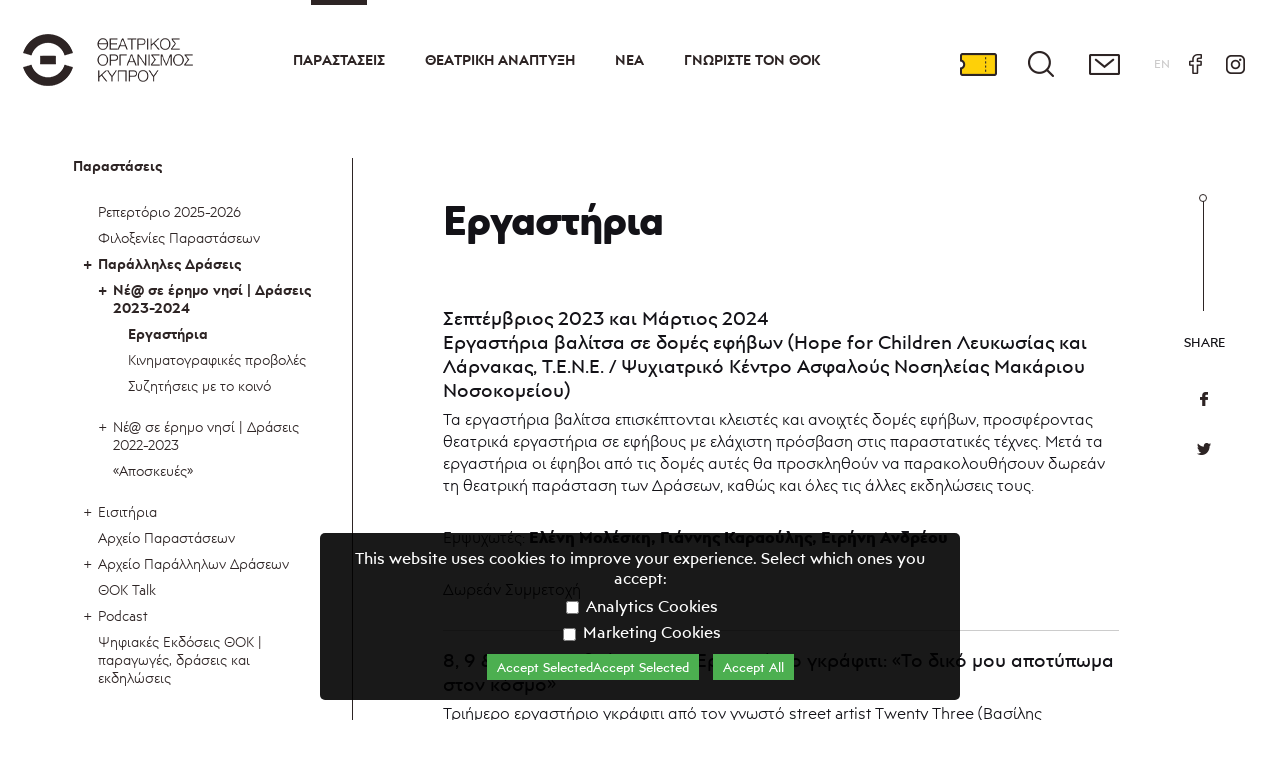

--- FILE ---
content_type: text/html; charset=UTF-8
request_url: https://www.thoc.org.cy/el/events/parallelevents/youthdesertisland/workshops
body_size: 91387
content:
<!DOCTYPE html>
<!--['if' IEMobile 7]><html class="no-js iem7"><!['endif']-->
<!--['if' (gt IEMobile 7)|!(IEMobile)]><!--><html class="no-js" lang="en"><!--<!['endif']-->
<!--['if' lt IE 7]><html class="no-js lt-ie9 lt-ie8 lt-ie7" lang="en"> <!['endif']-->
<!--['if' (IE 7)&!(IEMobile)]><html class="no-js lt-ie9 lt-ie8" lang="en"><!['endif']-->
<!--['if' (IE 8)&!(IEMobile)]><html class="no-js lt-ie9" lang="en"><!['endif']-->
<!--['if' gt IE 8]><!--> <html class="no-js" lang="en"><!--<!['endif']-->
<head>

<link rel="preconnect" href="https://fonts.gstatic.com">
<link href="https://fonts.googleapis.com/css2?family=Manrope:wght@200;300;400;500;600;700;800&display=swap" rel="stylesheet">
<link rel="shortcut icon" href="/favicon-16x16.png">
<meta charset="utf-8">
<meta http-equiv="X-UA-Compatible" content="IE=edge,chrome=1">
<title>Εργαστήρια - Θεατρικός Οργανισμός Κύπρου</title>
<meta http-equiv="cleartype" content="on">
<meta name="HandheldFriendly" content="True">

<meta name="MobileOptimized" content="320">
<meta name="description" content="Σεπτέμβριος 2023 και Μάρτιος 2024
Εργαστήρια βαλίτσα σε δομές εφήβων (Hope for Children Λευκωσίας και Λάρνακας, T.Ε.Ν.Ε. / Ψυχιατρικό Κέντρο Ασφαλούς Νοσηλείας Μακάριου Νοσοκομείου)

Τα εργαστήρια βαλίτσα επισκέπτονται κλειστές και ανοιχτές δομές εφήβων, προσφέροντας θεατρικά εργαστήρια σε εφήβους με ελάχιστη πρόσβαση στις παραστατικές τέχνες. Μετά τα εργαστήρια οι έφηβοι από τις δομές αυτές θα προσκληθούν να παρακολουθήσουν δωρεάν τη θεατρική παράσταση των Δράσεων, καθώς και όλες τις άλλες εκδηλώσεις τους.

Εμψυχωτές: Ελένη Μολέσκη, Γιάννης Καραούλης, Ειρήνη Ανδρέου 

Δωρεάν Συμμετοχή


8, 9 &amp; 10 Σεπτεμβρίου 2023: Εργαστήριο γκράφιτι: &laquo;Το δικό μου αποτύπωμα στον κόσμο&raquo;

Τριήμερo εργαστήριο γκράφιτι από τον γνωστό street artist Τwenty Τhree (Βασίλης Βασιλείου). Οι έφηβοι θα δημιουργήσουν από κοινού, χρησιμοποιώντας την τεχνική στένσιλ, ένα γκράφιτι στον εξωτερικό χώρο του Θεάτρου Αποθήκες ΘΟΚ, εμπνευσμένο από το μήνυμα του νέου κύκλου εργαστηρίων μας (&laquo;Ο κόσμος δικός σου&raquo;), αφήνοντας τη δική τους σφραγίδα στις Αποθήκες.

Εμψυχωτής: Βασίλης Βασιλείου (Τwenty Τhree)

Ημέρες και ώρες εργαστηρίου:
Παρασκευή 16:00-19:00
Σάββατο &amp; Κυριακή 10:00-13:00

Δωρεάν Συμμετοχή


16 Σεπτεμβρίου 2023 &ndash; 22 Οκτωβρίου 2023
Εργαστήριο θεατρικής δημιουργικής γραφής: &laquo;Οι κανόνες έχουν νόημα μόνο όταν σπάνε&raquo;

Ένα εντατικό εργαστήριο δημιουργικής γραφής στο οποίο οι έφηβοι θα εξοικειωθούν με τους κανόνες της θεατρικής γραφής και θα προσπαθήσουν να τους ανατρέψουν, δημιουργώντας τις δικές τους θεατρικές σκηνές. Στόχος είναι οι νέοι συγγραφείς να εκφράσουν με λέξεις όλα όσα τους απασχολούν, να αναπαραστήσουν θεατρικά τους προβληματισμούς τους για τον κόσμο γύρω τους, να δημιουργήσουν ένα θέατρο από εφήβους για όλο τον κόσμο.

Σχεδιασμός εργαστηρίου: Ελένη Μολέσκη
Διδάσκουν: Αθηνά Κάσιου (σκηνοθεσία), Μαρία Κυριάκου (σκηνοθεσία), Αντώνης Γεωργίου (συγγραφή), Ελένη Μολέσκη (δραματουργία)

Κάθε Σάββατο και Κυριακή 16:00-19:00

Δωρεάν Συμμετοχή


2 &amp; 3 Δεκεμβρίου 2023
Εργαστήριο για θεατροπαιδαγωγούς και εκπαιδευτικούς: &laquo;Το εφαρμοσμένο θέατρο στην εκπαίδευση I&raquo; με τον Peter Hussey*

Ένα διήμερο εργαστήριο που απευθύνεται σε θεατροπαιδαγωγούς και εκπαιδευτικούς που δουλεύουν με εφήβους. Μέσα από τις αρχές και τις τεχνικές του θεάτρου στην εκπαίδευση και του εφαρμοσμένου θεάτρου, οι συμμετέχοντες/ -ουσες θα διερευνήσουν σύγχρονες θεατρικές πρακτικές ενδυνάμωσης και ομαδοσυνεργατικής εκπαίδευσης με έμφαση στη μάθηση μέσα από τη δράση και την κοινωνική ενεργοποίηση των νέων ανθρώπων. Στόχος είναι να προχωρήσουν σε μια εντατική πρακτική εφαρμογή των διδασκόμενων μεθοδολογιών, ώστε να μπορέσουν να τις εφαρμόσουν σε ομάδες νέων ανθρώπων, εφήβων ή παιδιών.

Ημέρες και ώρες εργαστηρίου:
Σάββατο &amp; Κυριακή 10:00-13:00

Δωρεάν Συμμετοχή

* Καλλιτεχνικός διευθυντής του Crooked House Theatre Company Ireland, συγγραφέας, σκηνοθέτης και θεατρικός εμψυχωτής. Από το 1989 συνεργάζεται με το Εθνικό Πανεπιστήμιο της Ιρλανδίας &ndash; Maynooth.


3 &amp; 4 Ιανουαρίου 2024
Εργαστήριο μουσικής: &laquo;Μελοποιώντας ένα κείμενο&raquo;

Με κύριο εργαλείο την εξερεύνηση και το παιχνίδι, το εργαστήριο ερευνά τρόπους και τεχνικές παρουσίασης ενός κειμένου ή ενός ποιήματος με τη χρήση μουσικής και λόγου μέσα από ατομικούς και ομαδικούς αυτοσχεδιασμούς. Πρωταρχικός στόχος είναι η χαρά μέσα από την όλη διαδικασία και η γνωριμία με σύγχρονες και παλιές τεχνικές που συνδυάζουν τη χρήση της φωνής με αυτοσχέδια αλλά και ιδιαίτερα μουσικά όργανα (theremin, samplers, space drum, loop station κ.ά.). Το εργαστήριο προτείνει τη συνύπαρξη των διδασκομένων μέσα σε ένα περιβάλλον αποδοχής, χωρίς κριτική.

Εμψυχωτής: Δημήτρης Σπύρου (Acapella solo loop)

Ημέρες και ώρες εργαστηρίου:
Τετάρτη &amp; Πέμπτη 10:00-13:00

Δωρεάν Συμμετοχή


Εργαστήριο για θεατροπαιδαγωγούς και εκπαιδευτικούς: &laquo;Το εφαρμοσμένο θέατρο στην εκπαίδευση ΙΙ&raquo; με τη Σοφία Βγενοπούλου*

Ένα διήμερο εργαστήριο που απευθύνεται σε θεατροπαιδαγωγούς και εκπαιδευτικούς που δουλεύουν με εφήβους. Μέσα από τις αρχές και τις τεχνικές του θεάτρου στην εκπαίδευση και του εφαρμοσμένου θεάτρου, οι συμμετέχοντες/ -ουσες θα διερευνήσουν σύγχρονες θεατρικές πρακτικές ενδυνάμωσης και ομαδοσυνεργατικής εκπαίδευσης με έμφαση στη μάθηση μέσα από τη δράση και την κοινωνική ενεργοποίηση των νέων ανθρώπων. Στόχος είναι να προχωρήσουν σε μια εντατική πρακτική εφαρμογή των διδασκόμενων μεθοδολογιών, ώστε να μπορέσουν να τις εφαρμόσουν σε ομάδες νέων ανθρώπων, εφήβων ή παιδιών.

Ώρες εργαστηρίου**:
Σάββατο &amp; Κυριακή 10:00-13:00

Δωρεάν Συμμετοχή

* Σκηνοθέτρια και παιδοψυχίατρος, υπεύθυνη του Μικρού Εθνικού, των θεατρικών εργαστηρίων και των κοινωνικών προγραμμάτων του Εθνικού Θεάτρου.

**Οι ημερομηνίες διεξαγωγής του εργαστηρίου θα οριστούν σύντομα


2, 3 &amp; 4 Φεβρουαρίου 2024
Εργαστήριο θεατρικής κίνησης: &laquo;Το σώμα στον χώρο, στον χρόνο, στο εδώ και τώρα&raquo;

Η ιστορία που έχει να αφηγηθεί το κάθε σώμα δεν είναι τίποτε άλλο παρά μια ιστορία ενδυνάμωσης και εξερεύνησης ορίων. Μια διαδικασία που, ενώ ξεκινά ως ατομική και μοναδική, καταλήγει σε μια συλλογική προσπάθεια επικοινωνίας και αποδοχής. Μέσα από τον κοινό χώρο και χρόνο, η ατομική σωματική αφήγηση και το κάθε προσωπικό βίωμα θα είναι ενεργά υλικά για τη δημιουργία ενός συλλογικού τοπίου.

Εμψυχώτρια: Έλενα Αντωνίου

Ημέρες και ώρες εργαστηρίου:
Παρασκευή 16:00-19:00
Σάββατο &amp; Κυριακή 10:00-13:00

Δωρεάν Συμμετοχή


4 Νοεμβρίου 2023 &ndash; 10 Μαΐου 2024
Θεατρικό εργαστήριο &laquo;Δημιουργώντας μια παράσταση&raquo;

Το εντατικό αυτό εργαστήριο είναι ο βασικός πυρήνας των εκπαιδευτικών δράσεων του &laquo;Νέ@ σε έρημο νησί&raquo;. Στόχος είναι οι συμμετέχοντες να εμπλακούν δημιουργικά σε όλα τα στάδια δημιουργίας μιας παράστασης, να συν-δημιουργήσουν ως ομάδα και να συν-αποφασίσουν για το τελικό αποτέλεσμα. Πέρα από την ανάπτυξη καλλιτεχνικών δεξιοτήτων, βασικός παιδαγωγικός στόχος του εργαστηρίου είναι οι έφηβοι να ανακαλύψουν την ευθύνη αλλά και τη χαρά ενός συλλογικού έργου και να βιώσουν τη μοναδική εμπειρία να συνεργάζεσαι αρμονικά και ευφάνταστα μέσα σε ένα σύνολο.

Εμψυχωτές: Ειρήνη Ανδρέου, Γιάννης Καραούλης, Παναγιώτης Τοφή

Κάθε Σάββατο 15:00-18:00

Κόστος συμμετοχής &euro;120

Παραστάσεις για το κοινό 11 και 12 Μαΐου 2024

Δραματουργία: Ελένη Μολέσκη
Σκηνοθεσία: Ειρήνη Ανδρέου-Γιάννης Καραούλης
Κινησιολόγος: Παναγιώτης Τοφή
Σκηνικά-Κοστούμια: Ελένη Ιωάννου
Μουσική επιμέλεια και σύνθεση ήχων: Αποστόλης Κυριάκος

Παίζουν οι έφηβοι του εργαστηρίου.


Εφηβική παράσταση
22 &amp; 23 Σεπτεμβρίου 2023
rat park &ndash; Μια devised παράσταση με θέμα τις εξαρτήσεις

Το προηγούμενο θεατρικό εργαστήριο των Δράσεων &laquo;Νέ@ σε έρημο νησί&raquo; &laquo;Δημιουργώντας μια παράσταση&raquo;, σε συνεργασία με την Εθνική Αρχή Στοιχημάτων, παρουσίασε μια πολύ επιτυχημένη παράσταση με θέμα τις εξαρτήσεις. Ακολουθώντας τη μεθοδολογία και τους δρόμους του θεάτρου της επινόησης και του θεάτρου-ντοκουμέντο, η ομάδα των εφήβων των Δράσεων 2022-2023 δημιούργησε μια παράσταση κυριολεκτικά από το μηδέν. Ο ενθουσιασμός του κοινού αλλά και της ομάδας για αυτή την τόσο σημαντική παράσταση οδήγησε στην απόφαση να επαναληφθεί.

Δραματουργία: Ειρήνη Ανδρέου
Σκηνοθετική επιμέλεια: Ειρήνη Ανδρέου &ndash; Γιάννης Καραούλης
Κίνηση: Παναγιώτης Τοφή
Σκηνογραφική και ενδυματολογική επιμέλεια: Ελένη Ιωάννου
Μουσική επιμέλεια: Γιάννης Καραούλης
Επεξεργασία ήχου-Σύνθεση πρωτότυπης μουσικής: ecati (Αντώνης Χατζηαντώνης)
Σχεδιασμός φωτισμών: Σταύρος Τάρταρης

Παίζουν: Άννα-Χριστίνα Γκρόζα, Διαμάντω-Ηλέκτρα Κωνσταντίνου, Ελλήπολις Κωνσταντίνου, Ερνέστος Κωνσταντίνου, Ζέτα Λαδοπούλου, Αλίκη Μιχαήλ, Γρηγορία Μνατσακανιάν, Μαλβίνα Νικολαΐδου, Αντωνία Νικολάου, Ιωάννα Νικολάου, Θεόδωρος Παναγιωταράς, Ανδρέας Πέτρου, Γιώργος Σπανέας, Παναγιώτης Στεφανίδης, Ιωάννα Στυλιανίδου, Μάρκος Σωκράτους, Δήμος Φουρνίδης, Χρυσοβαλάντω Χανδριώτου, Ιωάννα Χατζηλαζάρου, Ορέστης Χριστοδουλίδης, Ελίνα Χρυσάνθου

Ώρα έναρξης: 20:30
">
<meta property="fb:app_id" content="">
<meta property="og:title" content="Εργαστήρια">
<meta property="og:description" content="Σεπτέμβριος 2023 και Μάρτιος 2024
Εργαστήρια βαλίτσα σε δομές εφήβων (Hope for Children Λευκωσίας και Λάρνακας, T.Ε.Ν.Ε. / Ψυχιατρικό Κέντρο Ασφαλούς Νοσηλείας Μακάριου Νοσοκομείου)

Τα εργαστήρια βαλίτσα επισκέπτονται κλειστές και ανοιχτές δομές εφήβων, προσφέροντας θεατρικά εργαστήρια σε εφήβους με ελάχιστη πρόσβαση στις παραστατικές τέχνες. Μετά τα εργαστήρια οι έφηβοι από τις δομές αυτές θα προσκληθούν να παρακολουθήσουν δωρεάν τη θεατρική παράσταση των Δράσεων, καθώς και όλες τις άλλες εκδηλώσεις τους.

Εμψυχωτές: Ελένη Μολέσκη, Γιάννης Καραούλης, Ειρήνη Ανδρέου 

Δωρεάν Συμμετοχή


8, 9 &amp; 10 Σεπτεμβρίου 2023: Εργαστήριο γκράφιτι: &laquo;Το δικό μου αποτύπωμα στον κόσμο&raquo;

Τριήμερo εργαστήριο γκράφιτι από τον γνωστό street artist Τwenty Τhree (Βασίλης Βασιλείου). Οι έφηβοι θα δημιουργήσουν από κοινού, χρησιμοποιώντας την τεχνική στένσιλ, ένα γκράφιτι στον εξωτερικό χώρο του Θεάτρου Αποθήκες ΘΟΚ, εμπνευσμένο από το μήνυμα του νέου κύκλου εργαστηρίων μας (&laquo;Ο κόσμος δικός σου&raquo;), αφήνοντας τη δική τους σφραγίδα στις Αποθήκες.

Εμψυχωτής: Βασίλης Βασιλείου (Τwenty Τhree)

Ημέρες και ώρες εργαστηρίου:
Παρασκευή 16:00-19:00
Σάββατο &amp; Κυριακή 10:00-13:00

Δωρεάν Συμμετοχή


16 Σεπτεμβρίου 2023 &ndash; 22 Οκτωβρίου 2023
Εργαστήριο θεατρικής δημιουργικής γραφής: &laquo;Οι κανόνες έχουν νόημα μόνο όταν σπάνε&raquo;

Ένα εντατικό εργαστήριο δημιουργικής γραφής στο οποίο οι έφηβοι θα εξοικειωθούν με τους κανόνες της θεατρικής γραφής και θα προσπαθήσουν να τους ανατρέψουν, δημιουργώντας τις δικές τους θεατρικές σκηνές. Στόχος είναι οι νέοι συγγραφείς να εκφράσουν με λέξεις όλα όσα τους απασχολούν, να αναπαραστήσουν θεατρικά τους προβληματισμούς τους για τον κόσμο γύρω τους, να δημιουργήσουν ένα θέατρο από εφήβους για όλο τον κόσμο.

Σχεδιασμός εργαστηρίου: Ελένη Μολέσκη
Διδάσκουν: Αθηνά Κάσιου (σκηνοθεσία), Μαρία Κυριάκου (σκηνοθεσία), Αντώνης Γεωργίου (συγγραφή), Ελένη Μολέσκη (δραματουργία)

Κάθε Σάββατο και Κυριακή 16:00-19:00

Δωρεάν Συμμετοχή


2 &amp; 3 Δεκεμβρίου 2023
Εργαστήριο για θεατροπαιδαγωγούς και εκπαιδευτικούς: &laquo;Το εφαρμοσμένο θέατρο στην εκπαίδευση I&raquo; με τον Peter Hussey*

Ένα διήμερο εργαστήριο που απευθύνεται σε θεατροπαιδαγωγούς και εκπαιδευτικούς που δουλεύουν με εφήβους. Μέσα από τις αρχές και τις τεχνικές του θεάτρου στην εκπαίδευση και του εφαρμοσμένου θεάτρου, οι συμμετέχοντες/ -ουσες θα διερευνήσουν σύγχρονες θεατρικές πρακτικές ενδυνάμωσης και ομαδοσυνεργατικής εκπαίδευσης με έμφαση στη μάθηση μέσα από τη δράση και την κοινωνική ενεργοποίηση των νέων ανθρώπων. Στόχος είναι να προχωρήσουν σε μια εντατική πρακτική εφαρμογή των διδασκόμενων μεθοδολογιών, ώστε να μπορέσουν να τις εφαρμόσουν σε ομάδες νέων ανθρώπων, εφήβων ή παιδιών.

Ημέρες και ώρες εργαστηρίου:
Σάββατο &amp; Κυριακή 10:00-13:00

Δωρεάν Συμμετοχή

* Καλλιτεχνικός διευθυντής του Crooked House Theatre Company Ireland, συγγραφέας, σκηνοθέτης και θεατρικός εμψυχωτής. Από το 1989 συνεργάζεται με το Εθνικό Πανεπιστήμιο της Ιρλανδίας &ndash; Maynooth.


3 &amp; 4 Ιανουαρίου 2024
Εργαστήριο μουσικής: &laquo;Μελοποιώντας ένα κείμενο&raquo;

Με κύριο εργαλείο την εξερεύνηση και το παιχνίδι, το εργαστήριο ερευνά τρόπους και τεχνικές παρουσίασης ενός κειμένου ή ενός ποιήματος με τη χρήση μουσικής και λόγου μέσα από ατομικούς και ομαδικούς αυτοσχεδιασμούς. Πρωταρχικός στόχος είναι η χαρά μέσα από την όλη διαδικασία και η γνωριμία με σύγχρονες και παλιές τεχνικές που συνδυάζουν τη χρήση της φωνής με αυτοσχέδια αλλά και ιδιαίτερα μουσικά όργανα (theremin, samplers, space drum, loop station κ.ά.). Το εργαστήριο προτείνει τη συνύπαρξη των διδασκομένων μέσα σε ένα περιβάλλον αποδοχής, χωρίς κριτική.

Εμψυχωτής: Δημήτρης Σπύρου (Acapella solo loop)

Ημέρες και ώρες εργαστηρίου:
Τετάρτη &amp; Πέμπτη 10:00-13:00

Δωρεάν Συμμετοχή


Εργαστήριο για θεατροπαιδαγωγούς και εκπαιδευτικούς: &laquo;Το εφαρμοσμένο θέατρο στην εκπαίδευση ΙΙ&raquo; με τη Σοφία Βγενοπούλου*

Ένα διήμερο εργαστήριο που απευθύνεται σε θεατροπαιδαγωγούς και εκπαιδευτικούς που δουλεύουν με εφήβους. Μέσα από τις αρχές και τις τεχνικές του θεάτρου στην εκπαίδευση και του εφαρμοσμένου θεάτρου, οι συμμετέχοντες/ -ουσες θα διερευνήσουν σύγχρονες θεατρικές πρακτικές ενδυνάμωσης και ομαδοσυνεργατικής εκπαίδευσης με έμφαση στη μάθηση μέσα από τη δράση και την κοινωνική ενεργοποίηση των νέων ανθρώπων. Στόχος είναι να προχωρήσουν σε μια εντατική πρακτική εφαρμογή των διδασκόμενων μεθοδολογιών, ώστε να μπορέσουν να τις εφαρμόσουν σε ομάδες νέων ανθρώπων, εφήβων ή παιδιών.

Ώρες εργαστηρίου**:
Σάββατο &amp; Κυριακή 10:00-13:00

Δωρεάν Συμμετοχή

* Σκηνοθέτρια και παιδοψυχίατρος, υπεύθυνη του Μικρού Εθνικού, των θεατρικών εργαστηρίων και των κοινωνικών προγραμμάτων του Εθνικού Θεάτρου.

**Οι ημερομηνίες διεξαγωγής του εργαστηρίου θα οριστούν σύντομα


2, 3 &amp; 4 Φεβρουαρίου 2024
Εργαστήριο θεατρικής κίνησης: &laquo;Το σώμα στον χώρο, στον χρόνο, στο εδώ και τώρα&raquo;

Η ιστορία που έχει να αφηγηθεί το κάθε σώμα δεν είναι τίποτε άλλο παρά μια ιστορία ενδυνάμωσης και εξερεύνησης ορίων. Μια διαδικασία που, ενώ ξεκινά ως ατομική και μοναδική, καταλήγει σε μια συλλογική προσπάθεια επικοινωνίας και αποδοχής. Μέσα από τον κοινό χώρο και χρόνο, η ατομική σωματική αφήγηση και το κάθε προσωπικό βίωμα θα είναι ενεργά υλικά για τη δημιουργία ενός συλλογικού τοπίου.

Εμψυχώτρια: Έλενα Αντωνίου

Ημέρες και ώρες εργαστηρίου:
Παρασκευή 16:00-19:00
Σάββατο &amp; Κυριακή 10:00-13:00

Δωρεάν Συμμετοχή


4 Νοεμβρίου 2023 &ndash; 10 Μαΐου 2024
Θεατρικό εργαστήριο &laquo;Δημιουργώντας μια παράσταση&raquo;

Το εντατικό αυτό εργαστήριο είναι ο βασικός πυρήνας των εκπαιδευτικών δράσεων του &laquo;Νέ@ σε έρημο νησί&raquo;. Στόχος είναι οι συμμετέχοντες να εμπλακούν δημιουργικά σε όλα τα στάδια δημιουργίας μιας παράστασης, να συν-δημιουργήσουν ως ομάδα και να συν-αποφασίσουν για το τελικό αποτέλεσμα. Πέρα από την ανάπτυξη καλλιτεχνικών δεξιοτήτων, βασικός παιδαγωγικός στόχος του εργαστηρίου είναι οι έφηβοι να ανακαλύψουν την ευθύνη αλλά και τη χαρά ενός συλλογικού έργου και να βιώσουν τη μοναδική εμπειρία να συνεργάζεσαι αρμονικά και ευφάνταστα μέσα σε ένα σύνολο.

Εμψυχωτές: Ειρήνη Ανδρέου, Γιάννης Καραούλης, Παναγιώτης Τοφή

Κάθε Σάββατο 15:00-18:00

Κόστος συμμετοχής &euro;120

Παραστάσεις για το κοινό 11 και 12 Μαΐου 2024

Δραματουργία: Ελένη Μολέσκη
Σκηνοθεσία: Ειρήνη Ανδρέου-Γιάννης Καραούλης
Κινησιολόγος: Παναγιώτης Τοφή
Σκηνικά-Κοστούμια: Ελένη Ιωάννου
Μουσική επιμέλεια και σύνθεση ήχων: Αποστόλης Κυριάκος

Παίζουν οι έφηβοι του εργαστηρίου.


Εφηβική παράσταση
22 &amp; 23 Σεπτεμβρίου 2023
rat park &ndash; Μια devised παράσταση με θέμα τις εξαρτήσεις

Το προηγούμενο θεατρικό εργαστήριο των Δράσεων &laquo;Νέ@ σε έρημο νησί&raquo; &laquo;Δημιουργώντας μια παράσταση&raquo;, σε συνεργασία με την Εθνική Αρχή Στοιχημάτων, παρουσίασε μια πολύ επιτυχημένη παράσταση με θέμα τις εξαρτήσεις. Ακολουθώντας τη μεθοδολογία και τους δρόμους του θεάτρου της επινόησης και του θεάτρου-ντοκουμέντο, η ομάδα των εφήβων των Δράσεων 2022-2023 δημιούργησε μια παράσταση κυριολεκτικά από το μηδέν. Ο ενθουσιασμός του κοινού αλλά και της ομάδας για αυτή την τόσο σημαντική παράσταση οδήγησε στην απόφαση να επαναληφθεί.

Δραματουργία: Ειρήνη Ανδρέου
Σκηνοθετική επιμέλεια: Ειρήνη Ανδρέου &ndash; Γιάννης Καραούλης
Κίνηση: Παναγιώτης Τοφή
Σκηνογραφική και ενδυματολογική επιμέλεια: Ελένη Ιωάννου
Μουσική επιμέλεια: Γιάννης Καραούλης
Επεξεργασία ήχου-Σύνθεση πρωτότυπης μουσικής: ecati (Αντώνης Χατζηαντώνης)
Σχεδιασμός φωτισμών: Σταύρος Τάρταρης

Παίζουν: Άννα-Χριστίνα Γκρόζα, Διαμάντω-Ηλέκτρα Κωνσταντίνου, Ελλήπολις Κωνσταντίνου, Ερνέστος Κωνσταντίνου, Ζέτα Λαδοπούλου, Αλίκη Μιχαήλ, Γρηγορία Μνατσακανιάν, Μαλβίνα Νικολαΐδου, Αντωνία Νικολάου, Ιωάννα Νικολάου, Θεόδωρος Παναγιωταράς, Ανδρέας Πέτρου, Γιώργος Σπανέας, Παναγιώτης Στεφανίδης, Ιωάννα Στυλιανίδου, Μάρκος Σωκράτους, Δήμος Φουρνίδης, Χρυσοβαλάντω Χανδριώτου, Ιωάννα Χατζηλαζάρου, Ορέστης Χριστοδουλίδης, Ελίνα Χρυσάνθου

Ώρα έναρξης: 20:30
">
	<link rel="canonical" href="https://www.thoc.org.cy/el/events/parallelevents/youthdesertisland/workshops">
	<meta property="og:url" content="https://www.thoc.org.cy/el/events/parallelevents/youthdesertisland/workshops">
<meta property='og:image' content='https://www.thoc.org.cy/pictures/b/b_40206_23_09_10-30_(medium).jpg'><meta property='og:image' content='https:www.thoc.org.cy/pictures/b/b_40204_ergastiria_efivon_(2).jpg'><meta property='og:image' content='https:www.thoc.org.cy/pictures/b/b_40205_ergastiria_efivon_(1).jpg'><meta property='og:image' content='https:www.thoc.org.cy/pictures/b/b_40207_23_09_10-2_(medium).jpg'><meta property='og:image' content='https:www.thoc.org.cy/pictures/b/b_40208_23_09_10-4_(medium).jpg'><meta property='og:image' content='https:www.thoc.org.cy/pictures/b/b_40209_23_09_10-20_(medium).jpg'><meta property='og:image' content='https:www.thoc.org.cy/pictures/b/b_40210_23_09_10-5_(medium).jpg'><meta property='og:image' content='https:www.thoc.org.cy/pictures/b/b_40211_23_09_10-19_(medium).jpg'><meta property='og:image' content='https:www.thoc.org.cy/pictures/b/b_40212_23_09_10-1_(medium).jpg'><meta property='og:image' content='https:www.thoc.org.cy/pictures/b/b_40218__rat_park_(1).jpg'><meta property='og:image' content='https:www.thoc.org.cy/pictures/b/b_40219__rat_park_(3).jpg'><meta property='og:image' content='https:www.thoc.org.cy/pictures/b/b_40220__rat_park_(2).jpg'><meta name="viewport" content="width=device-width,initial-scale=1.0,minimum-scale=1.0">
	<link rel="stylesheet" href="/css/newmain.css?rand=538227" media="aural,braille,handheld,projection,screen,tty,tv" type="text/css">
	<!-- <link rel="stylesheet" href="/engine/main_min_99133.css" media="print,aural,braille,handheld,projection,screen,tty,tv" type="text/css"> -->
		<script src="https://cdnjs.cloudflare.com/ajax/libs/modernizr/2.8.3/modernizr.min.js" integrity="sha512-3n19xznO0ubPpSwYCRRBgHh63DrV+bdZfHK52b1esvId4GsfwStQNPJFjeQos2h3JwCmZl0/LgLxSKMAI55hgw==" crossorigin="anonymous"></script>
	<script src="https://cdnjs.cloudflare.com/ajax/libs/jquery/3.6.0/jquery.min.js" integrity="sha512-894YE6QWD5I59HgZOGReFYm4dnWc1Qt5NtvYSaNcOP+u1T9qYdvdihz0PPSiiqn/+/3e7Jo4EaG7TubfWGUrMQ==" crossorigin="anonymous"></script>
	<script src="/js/slick.min.js"></script>
	<script src="https://cdnjs.cloudflare.com/ajax/libs/moment.js/2.29.1/moment.min.js" integrity="sha512-qTXRIMyZIFb8iQcfjXWCO8+M5Tbc38Qi5WzdPOYZHIlZpzBHG3L3by84BBBOiRGiEb7KKtAOAs5qYdUiZiQNNQ==" crossorigin="anonymous"></script>
	<script src="https://cdnjs.cloudflare.com/ajax/libs/moment.js/2.29.1/moment-with-locales.min.js" integrity="sha512-LGXaggshOkD/at6PFNcp2V2unf9LzFq6LE+sChH7ceMTDP0g2kn6Vxwgg7wkPP7AAtX+lmPqPdxB47A0Nz0cMQ==" crossorigin="anonymous"></script>
<!--
	<script type="text/javascript" src="https://cdnjs.cloudflare.com/ajax/libs/moment.js/2.24.0/moment.min.js"></script>
	<script type="text/javascript" src="https://cdnjs.cloudflare.com/ajax/libs/moment-timezone/0.5.28/moment-timezone-with-data-2012-2022.min.js"></script>
-->

<!-- 	<script type='text/javascript' src="/js/modernizr-2.5.3-min.js"></script>
	<script type='text/javascript' src="/js/jquery-1.11.3.min.js"></script>
	<script type="text/javascript" src="/js/slick/slick.min.js"></script> -->
	<script type='text/javascript' src="/engine/jajaxclient_min_99133.js"></script>
	<script>var nowDomain='www.thoc.org.cy';var eventTypesDir={0:'',2:'events',3:'other'};var recaptchakey='';var nowDateTime=new Date();var nowDate=new Date(2026,01,21,0,0,0);
var gdpr=1;
var path='/';
var lang='el';

var calYear=parseInt(2026);
var calMonth=parseInt(0);
var calDay=parseInt(21);
var eventssel='';
var home=0;</script>
	<!-- <script type='text/javascript' src='/engine/main_min_99133.js'></script> -->
	<script type='text/javascript' src='/js/main.js?rand=159516'></script>
	

<script type='text/javascript' src='/engine/v99133.js'></script></head>
<body lang='el' class='   el  '>
<input type='checkbox' name='mobilemenu' value='1' id='mobilemenu' class='mobilemenu'>
<div class='headerwrap' id='headerwrap'>
	<div class='header'>
		<h1 class='logo'>
			<a href='/'>
				<img src='/images/header_logo_desk_el.png' alt='Cyprus Theatre Organisation' title='Cyprus Theatre Organisation'>
			</a>
		</h1>
		<div class='menu'>
			<ul class='mainmenu'>
				<li data-id='2' class='option licc6 hassub main selected '><a href='https://www.thoc.org.cy/el/events/now' class='mainlink '>Παραστάσεις</a><input type='checkbox' class='submenu' id='ml2'><label for='ml2'></label><ul><li class='  '><a href='/el/events/now' class=' '>Ρεπερτόριο 2025-2026</a></li><li class='  '><a href='/el/events/guests' class=' '>Φιλοξενίες Παραστάσεων</a></li><li class='hassub selected '><a href='/el/events/parallelevents' class=' '>Παράλληλες Δράσεις</a><input type='checkbox' class='submenu' id='ml-2501'><label for='ml-2501'></label><ul><li class='hassub selected '><a href='/el/events/parallelevents/youthdesertisland' class=' '>Νέ@ σε έρημο νησί | Δράσεις 2023-2024</a><input type='checkbox' class='submenu' id='ml-2512'><label for='ml-2512'></label><ul><li class=' selected '><a href='/el/events/parallelevents/youthdesertisland/workshops' class=' '>Εργαστήρια</a></li><li class='  '><a href='/el/events/parallelevents/youthdesertisland/Filmscreenings' class=' '>Κινηματογραφικές προβολές</a></li><li class='  '><a href='/el/events/parallelevents/youthdesertisland/talksaudience' class=' '>Συζητήσεις με το κοινό</a></li></ul></li><li class='hassub  '><a href='/el/events/parallelevents/desertisland' class=' '>Νέ@ σε έρημο νησί | Δράσεις 2022-2023 </a><input type='checkbox' class='submenu' id='ml-2504'><label for='ml-2504'></label><ul><li class='  '><a href='/el/events/parallelevents/desertisland/workshopsforteens' class=' '>Εργαστήρια για εφήβους</a></li><li class='  '><a href='/el/events/parallelevents/desertisland/filmscreenings' class=' '>Κινηματογραφικές προβολές</a></li><li class='  '><a href='/el/events/parallelevents/desertisland/2507' class=' '>Φιλοξενίες</a></li></ul></li><li class='  '><a href='/el/events/parallelevents/aposkeves' class=' '>«Αποσκευές»</a></li></ul></li><li class='hassub  thisweek'><a href='/el/events/thisweek' class=' '>Εισιτήρια</a><input type='checkbox' class='submenu' id='ml-17'><label for='ml-17'></label><ul><li class='  '><a href='/el/events/thisweek/36' class=' '>Πρακτικές Πληροφορίες</a></li><li class='  '><a href='/el/events/thisweek/subscriptions' class=' '>Συνδρομές</a></li></ul></li><li class='  '><a href='/el/events/archive' class=' '>Aρχείο Παραστάσεων</a></li><li class='hassub  '><a href='/el/events/eventsarchive' class=' '>Αρχείο Παράλληλων Δράσεων</a><input type='checkbox' class='submenu' id='ml-14'><label for='ml-14'></label><ul><li class='hassub  '><a href='/el/events/eventsarchive/desertisland' class=' '>Νέ@ σε έρημο νησί | Δράσεις 2021-2022</a><input type='checkbox' class='submenu' id='ml-2475'><label for='ml-2475'></label><ul><li class='  '><a href='/el/events/eventsarchive/desertisland/2477' class=' '>Εργαστήρια για Εφήβους</a></li><li class='  '><a href='/el/events/eventsarchive/desertisland/lonelyislandguests' class=' '>Φιλοξενίες</a></li><li class='  '><a href='/el/events/eventsarchive/desertisland/2478' class=' '>Κινηματογραφικές προβολές</a></li><li class='  '><a href='/el/events/eventsarchive/desertisland/2480' class=' '>Συζητήσεις με το κοινό</a></li></ul></li><li class='  '><a href='/el/events/eventsarchive/youthdesertisland' class=' '>Νέος σε έρημο νησί | Δράσεις 2020-2021</a></li><li class='  '><a href='/el/events/eventsarchive/youthdesertisland1' class=' '>Νέος σε έρημο νησί | Δράσεις 2019-2020</a></li></ul></li><li class='  '><a href='/el/events/thoc_talk' class=' '>ΘΟΚ Talk</a></li><li class='hassub  '><a href='/el/events/Podcast' class=' '>Podcast</a><input type='checkbox' class='submenu' id='ml-2518'><label for='ml-2518'></label><ul><li class='  '><a href='/el/events/Podcast/odyssey' class=' '>«Οδύσσεια» του Ομήρου</a></li><li class='  '><a href='/el/events/Podcast/Iliad' class=' '>«Ιλιάδα» του Ομήρου</a></li></ul></li><li class='  '><a href='/el/events/epublications' class=' '>Ψηφιακές Εκδόσεις ΘΟΚ | παραγωγές, δράσεις και εκδηλώσεις </a></li></ul></li><li data-id='3' class='option licc7 hassub main  '><a href='/el/theatredevelopment' class='mainlink '>Θεατρική Ανάπτυξη</a><input type='checkbox' class='submenu' id='ml3'><label for='ml3'></label><ul><li class='hassub  '><a href='/el/theatredevelopment/internationalpartnerships' class=' '>Διεθνείς συνεργασίες</a><input type='checkbox' class='submenu' id='ml-29'><label for='ml-29'></label><ul><li class='hassub  '><a href='/el/theatredevelopment/internationalpartnerships/pq' class=' '>Prague Quadrennial </a><input type='checkbox' class='submenu' id='ml-2464'><label for='ml-2464'></label><ul><li class='  '><a href='/el/theatredevelopment/internationalpartnerships/pq/pq23' class=' '>PQ23</a></li></ul></li><li class='  '><a href='/el/theatredevelopment/internationalpartnerships/etc' class=' '>ETC</a></li><li class='hassub  '><a href='/el/theatredevelopment/internationalpartnerships/theatre_in_Palm' class=' '>Theatre in Palm</a><input type='checkbox' class='submenu' id='ml-2510'><label for='ml-2510'></label><ul><li class='  '><a href='/el/theatredevelopment/internationalpartnerships/theatre_in_Palm/Roots_Routes' class=' '>Roots & Routes - A Mosaic of Rising Artists</a></li></ul></li></ul></li><li class='hassub  '><a href='/el/theatredevelopment/theatreeducation' class=' '>Θέατρο και Εκπαίδευση</a><input type='checkbox' class='submenu' id='ml-25'><label for='ml-25'></label><ul><li class='hassub  '><a href='/el/theatredevelopment/theatreeducation/schooltheatre' class=' '>Θέατρο στα σχολεία</a><input type='checkbox' class='submenu' id='ml-2454'><label for='ml-2454'></label><ul><li class='  '><a href='/el/theatredevelopment/theatreeducation/schooltheatre/36theatregames' class=' '>36οι Παγκύπριοι Σχολικοί Αγώνες Θεάτρου</a></li><li class='  '><a href='/el/theatredevelopment/theatreeducation/schooltheatre/35theatregames' class=' '>35οι Παγκύπριοι Σχολικοί Αγώνες Θεάτρου</a></li><li class='  '><a href='/el/theatredevelopment/theatreeducation/schooltheatre/34theatregames' class=' '>34οι Παγκύπριοι Σχολικοί Αγώνες Θεάτρου</a></li><li class='  '><a href='/el/theatredevelopment/theatreeducation/schooltheatre/33theatregames' class=' '>33οι Παγκύπριοι Σχολικοί Αγώνες Θεάτρου</a></li></ul></li></ul></li><li class='  '><a href='/el/theatredevelopment/educationalprograms' class=' '>Εκπαιδευτικά προγράμματα</a></li><li class='hassub  '><a href='/el/theatredevelopment/amateurtheatre' class=' '>Ερασιτεχνικό θέατρο</a><input type='checkbox' class='submenu' id='ml-27'><label for='ml-27'></label><ul><li class='  '><a href='/el/theatredevelopment/amateurtheatre/38pancyprianfestival' class=' '>38ο Παγκύπριο Φεστιβάλ Ερασιτεχνικού Θεάτρου</a></li><li class='  '><a href='/el/theatredevelopment/amateurtheatre/37pancyprianfestival' class=' '>37ο Παγκύπριο Φεστιβάλ Ερασιτεχνικού Θεάτρου</a></li><li class='  '><a href='/el/theatredevelopment/amateurtheatre/36pancyprianfestival' class=' '>36ο Παγκύπριο Φεστιβάλ Ερασιτεχνικού Θεάτρου</a></li><li class='  '><a href='/el/theatredevelopment/amateurtheatre/35pancyprianfestival' class=' '>35ο Παγκύπριο Φεστιβάλ Ερασιτεχνικού Θεάτρου</a></li><li class='  '><a href='/el/theatredevelopment/amateurtheatre/34pancyprianfestival' class=' '>34ο Παγκύπριο Φεστιβάλ Ερασιτεχνικού Θεάτρου</a></li><li class='  '><a href='/el/theatredevelopment/amateurtheatre/32pancyprianfestival' class=' '>32ο Παγκύπριο Φεστιβάλ Ερασιτεχνικού Θεάτρου</a></li><li class='  '><a href='/el/theatredevelopment/amateurtheatre/31pancyprianfestival' class=' '>31ο Παγκύπριο Φεστιβάλ Ερασιτεχνικού Θεάτρου</a></li></ul></li><li class='hassub  '><a href='/el/theatredevelopment/playwriting' class=' '>Θεατρική γραφή</a><input type='checkbox' class='submenu' id='ml-28'><label for='ml-28'></label><ul><li class='  '><a href='/el/theatredevelopment/playwriting/programmePLAY_PLAYON' class=' '>Πρόγραμμα PLAY, PLAY ON!</a></li><li class='  '><a href='/el/theatredevelopment/playwriting/PLAY#5_PLAYagain' class=' '>PLAY#5 - PLAY again!</a></li><li class='hassub  '><a href='/el/theatredevelopment/playwriting/2527' class=' '>[Δεν είναι μόνο] Λόγια στο χαρτί</a><input type='checkbox' class='submenu' id='ml-2527'><label for='ml-2527'></label><ul><li class='  '><a href='/el/theatredevelopment/playwriting/2527/2537' class=' '>Αντώνης Αντωνίου</a></li><li class='  '><a href='/el/theatredevelopment/playwriting/2527/2538' class=' '>Ελένη Αριστείδου</a></li><li class='  '><a href='/el/theatredevelopment/playwriting/2527/2539' class=' '>Γεωργία Βλαδιμήρου</a></li><li class='  '><a href='/el/theatredevelopment/playwriting/2527/2540' class=' '>Μιχάλης Γεωργίου</a></li><li class='  '><a href='/el/theatredevelopment/playwriting/2527/2541' class=' '>Μαρία Δίπλαρου</a></li><li class='  '><a href='/el/theatredevelopment/playwriting/2527/2542' class=' '>Λοΐζος Ιωάννου</a></li><li class='  '><a href='/el/theatredevelopment/playwriting/2527/2543' class=' '>Ευαγγελία Κ. Κυπριανού</a></li><li class='  '><a href='/el/theatredevelopment/playwriting/2527/2544' class=' '>Γεωργία Μανούχου</a></li><li class='  '><a href='/el/theatredevelopment/playwriting/2527/2545' class=' '>Μαρία Μεσαρίτη</a></li><li class='  '><a href='/el/theatredevelopment/playwriting/2527/2546' class=' '>Ειρήνη Πολυδώρου</a></li><li class='  '><a href='/el/theatredevelopment/playwriting/2527/2547' class=' '>Πασχάλης Ρετζέπης</a></li><li class='  '><a href='/el/theatredevelopment/playwriting/2527/2548' class=' '>Βαλεντίνα Φαίδωνος</a></li></ul></li></ul></li><li class='hassub  '><a href='/el/theatredevelopment/theatreretreat' class=' '>Θεατρικό Καταφύγιο</a><input type='checkbox' class='submenu' id='ml-31'><label for='ml-31'></label><ul><li class='hassub  '><a href='/el/theatredevelopment/theatreretreat/workshops' class=' '>Εργαστήρια της Τετάρτης</a><input type='checkbox' class='submenu' id='ml-2468'><label for='ml-2468'></label><ul><li class='  '><a href='/el/theatredevelopment/theatreretreat/workshops/oct_nov2022' class=' '>Οκτώβριος-Νοέμβριος 2022</a></li><li class='  '><a href='/el/theatredevelopment/theatreretreat/workshops/mar_apr2022' class=' '>Μάρτιος-Απρίλιος 2022</a></li></ul></li></ul></li><li class='  '><a href='/el/theatredevelopment/theatremuseum' class=' '>Θεατρικό Μουσείο Κύπρου</a></li><li class='hassub  '><a href='/el/theatredevelopment/subsidisation' class=' '>Επιχορηγήσεις - ΘΥΜΕΛΗ</a><input type='checkbox' class='submenu' id='ml-24'><label for='ml-24'></label><ul><li class='  '><a href='/el/theatredevelopment/subsidisation/newsachive' class=' '>Αρχείο Νέων</a></li><li class='  '><a href='/el/theatredevelopment/subsidisation/thymeli2022' class=' '>ΘΥΜΕΛΗ 2022</a></li><li class='  '><a href='/el/theatredevelopment/subsidisation/thymeli2021' class=' '>ΘΥΜΕΛΗ 2021</a></li><li class='  '><a href='/el/theatredevelopment/subsidisation/thymeli2020' class=' '>ΘΥΜΕΛΗ 2020</a></li><li class='  '><a href='/el/theatredevelopment/subsidisation/thymeli2019' class=' '>ΘΥΜΕΛΗ 2019</a></li><li class='  '><a href='/el/theatredevelopment/subsidisation/thymeli2018' class=' '>ΘΥΜΕΛΗ 2018</a></li><li class='  '><a href='/el/theatredevelopment/subsidisation/thymeli2017' class=' '>ΘΥΜΕΛΗ 2017</a></li><li class='  '><a href='/el/theatredevelopment/subsidisation/thymeli2016' class=' '>ΘΥΜΕΛΗ 2016</a></li><li class='  '><a href='/el/theatredevelopment/subsidisation/2451' class=' '>Επιτροπή Αξιολόγησης Παραστάσεων ΘΥΜΕΛΗ</a></li></ul></li><li class='  '><a href='/el/theatredevelopment/news' class=' '>Νέα</a></li></ul></li><li data-id='4' class='option licc8 nosub  '><a href='/el/news' class='mainlink '>Νέα</a></li><li data-id='1' class='option licc9 hassub main  '><a href='/el/about' class='mainlink '>Γνωρίστε τον ΘΟΚ</a><input type='checkbox' class='submenu' id='ml1'><label for='ml1'></label><ul><li class='hassub  '><a href='/el/about/history' class=' '>Ιστορία</a><input type='checkbox' class='submenu' id='ml-5'><label for='ml-5'></label><ul><li class='  '><a href='/el/about/history/archive' class=' '>Θεατρικό Αρχείο</a></li><li class='  '><a href='/el/about/history/50yearsthoc' class=' '>50 χρόνια ΘΟΚ </a></li></ul></li><li class='  '><a href='/el/about/management' class=' '>Διοίκηση</a></li><li class='hassub  '><a href='/el/about/policy' class=' '>Πολιτική</a><input type='checkbox' class='submenu' id='ml-6'><label for='ml-6'></label><ul><li class='  '><a href='/el/about/policy/strategic_planning' class=' '>Στρατηγικός Σχεδιασμός </a></li></ul></li><li class='  '><a href='/el/about/staff' class=' '>Τμήματα</a></li><li class='hassub  '><a href='/el/about/venues' class=' '>Χώροι</a><input type='checkbox' class='submenu' id='ml-10'><label for='ml-10'></label><ul><li class='  '><a href='/el/about/venues/thoc' class=' '>Κτίριο ΘΟΚ</a></li><li class='  '><a href='/el/about/venues/theatroapothikes' class=' '>Θέατρο Αποθήκες ΘΟΚ</a></li><li class='  '><a href='/el/about/venues/makariosIIIamphitheatre' class=' '>Αμφιθέατρο Μακάριος Γ΄, Σχολής Τυφλών</a></li></ul></li><li class='  '><a href='/el/about/sponsors' class=' '>Χορηγοί</a></li><li class='hassub  '><a href='/el/about/cooperation' class=' '>Συνεργασία με τον ΘΟΚ</a><input type='checkbox' class='submenu' id='ml-2436'><label for='ml-2436'></label><ul><li class='  '><a href='/el/about/cooperation/submissionplays' class=' '>Υποβολή προτάσεων ρεπερτορίου</a></li><li class='  '><a href='/el/about/cooperation/auditions' class=' '>Ακροάσεις</a></li><li class='  '><a href='/el/about/cooperation/applications' class=' '>Προκηρύξεις</a></li><li class='  '><a href='/el/about/cooperation/internships' class=' '>Πρακτική άσκηση</a></li><li class='  '><a href='/el/about/cooperation/cooperations' class=' '>Άλλες συνεργασίες</a></li></ul></li><li class='  '><a href='/el/about/documents' class=' '>Χρήσιμα Έγγραφα</a></li><li class='  '><a href='/el/about/theatreawards' class=' '>Βραβεία Θεάτρου ΘΟΚ</a></li><li class='  '><a href='/el/about/maska' class=' '>Περιοδική Έκδοση «Μάσκα»</a></li><li class='  '><a href='/el/about/contact' class=' '>Επικοινωνία</a></li></ul></li>							</ul>
		</div>
		<div class='headeroptionswrap'>
			<ul class='headeroptions'>
							<!--<li class='calendar'><a title='Calendar' href='/'>Calendar</a></li>-->
				<li class='tickets'><a title='Tickets' href='https://tickets.thoc.org.cy'>Tickets</a></li>
				<li class='search'><a title='Search' href='/el/search/'>Search</a></li>
				<li class='contact'><a title='Contact' href='/el/about/contact'>Contact</a></li>
				<li class='language'><a href='/en/events/parallelevents/youthdesertisland/workshops'>EN<span>GLISH</span></a></li>
				<li class='facebook'><a title='Facebook' href='https://www.facebook.com/ThocOfficial'>Facebook</a></li>
				<li class='instagram'><a title='Instagram' href='https://www.instagram.com/th.o.c/?hl=en'>Instagram</a></li>
			</ul>
		</div>
		<label class='labelmenulink' id='mobilemenu' for='mobilemenu'><span></span><span></span><span></span></label>
	</div>
</div>
		<div class='mainwrapper'>
			<div class='wrapperIn mainpage  hasside'>
				
	<div class='articlewrap '>
		<article>
			<header>
				<div class='articleheader
						

						'>
						<!--<nav><ul class='youarehere'><li><a href='https://www.thoc.org.cy/el/events/now' data-count='1' data-id='2'>Παραστάσεις</a></li><li><a href='/el/events/parallelevents'>Παράλληλες Δράσεις</a></li><li><a href='/el/events/parallelevents/youthdesertisland'>Νέ@ σε έρημο νησί | Δράσεις 2023-2024</a></li></ul></nav>-->
						<div>
							<h1>Εργαστήρια</h1>
							
							
						</div>
						<ul class='social'>
							<h3>SHARE</h3>
							<li class='facebook'><a href='https://www.facebook.com/sharer.php?u=https%3A%2F%2Fwww.thoc.org.cy%2Fel%2Fevents%2Fparallelevents%2Fyouthdesertisland%2Fworkshops&title=Εργαστήρια - Cyprous Theatre Organization' target='_blank'>Share on facebook</a></li>
							<li class='twitter'><a href='https://twitter.com/share?text=Εργαστήρια - Cyprous Theatre Organization&url=https%3A%2F%2Fwww.thoc.org.cy%2Fel%2Fevents%2Fparallelevents%2Fyouthdesertisland%2Fworkshops' target='_blank'>Twitter</a></li>
							<!--<li class='messenger'><a href='http://www.facebook.com/dialog/send?app_id=123456789&amp;link=https%3A%2F%2Fwww.thoc.org.cy%2Fel%2Fevents%2Fparallelevents%2Fyouthdesertisland%2Fworkshops&amp;redirect_uri=https://thoc.org.cy/' target='_blank'>Send In Messenger</a></li>-->
							
						</ul>
						<!---->

				</div>
			</header>
			<div class='anarticle'>
				<section>
					
						<div class='maintext haspic
								hasmediagallery'>
							<div class='text'>
								<div class='mainpic'><a href='https://www.thoc.org.cy/pictures/original/b_40206_or_23_09_10-30_(medium).jpg' data-fancybox="p1" rel="p1"><img src='https://www.thoc.org.cy/pictures/b/b_40206_23_09_10-30_(medium).jpg' title=''></a></div>
								<h3 style="margin-left:0cm; margin-right:0cm">Σεπτέμβριος 2023 και Μάρτιος 2024<br />
Εργαστήρια βαλίτσα σε δομές εφήβων (Hope for Children Λευκωσίας και Λάρνακας, T.Ε.Ν.Ε. / Ψυχιατρικό Κέντρο Ασφαλούς Νοσηλείας Μακάριου Νοσοκομείου)</h3>

<p style="margin-left:0cm; margin-right:0cm">Τα εργαστήρια βαλίτσα επισκέπτονται κλειστές και ανοιχτές δομές εφήβων, προσφέροντας θεατρικά εργαστήρια σε εφήβους με ελάχιστη πρόσβαση στις παραστατικές τέχνες. Μετά τα εργαστήρια οι έφηβοι από τις δομές αυτές θα προσκληθούν να παρακολουθήσουν δωρεάν τη θεατρική παράσταση των Δράσεων, καθώς και όλες τις άλλες εκδηλώσεις τους.</p>

<p style="margin-left:0cm; margin-right:0cm">Εμψυχωτές: <strong>Ελένη Μολέσκη, Γιάννης Καραούλης, Ειρήνη Ανδρέου </strong></p>

<p style="margin-left:0cm; margin-right:0cm">Δωρεάν Συμμετοχή</p>

<hr />
<h3 style="margin-left:0cm; margin-right:0cm">8, 9 &amp; 10 Σεπτεμβρίου 2023: Εργαστήριο γκράφιτι: &laquo;Το δικό μου αποτύπωμα στον κόσμο&raquo;</h3>

<p style="margin-left:0cm; margin-right:0cm">Τριήμερo εργαστήριο γκράφιτι από τον γνωστό street artist Τwenty Τhree (Βασίλης Βασιλείου). Οι έφηβοι θα δημιουργήσουν από κοινού, χρησιμοποιώντας την τεχνική στένσιλ, ένα γκράφιτι στον εξωτερικό χώρο του Θεάτρου Αποθήκες ΘΟΚ, εμπνευσμένο από το μήνυμα του νέου κύκλου εργαστηρίων μας (&laquo;Ο κόσμος δικός σου&raquo;), αφήνοντας τη δική τους σφραγίδα στις Αποθήκες.</p>

<p style="margin-left:0cm; margin-right:0cm">Εμψυχωτής: <strong>Βασίλης Βασιλείου</strong> (Τwenty Τhree)</p>

<p style="margin-left:0cm; margin-right:0cm"><strong>Ημέρες και ώρες εργαστηρίου:</strong><br />
Παρασκευή 16:00-19:00<br />
Σάββατο &amp; Κυριακή 10:00-13:00</p>

<p style="margin-left:0cm; margin-right:0cm">Δωρεάν Συμμετοχή</p>

<hr />
<h3 style="margin-left:0cm; margin-right:0cm">16 Σεπτεμβρίου 2023 &ndash; 22 Οκτωβρίου 2023<br />
Εργαστήριο θεατρικής δημιουργικής γραφής: &laquo;Οι κανόνες έχουν νόημα μόνο όταν σπάνε&raquo;</h3>

<p style="margin-left:0cm; margin-right:0cm">Ένα εντατικό εργαστήριο δημιουργικής γραφής στο οποίο οι έφηβοι θα εξοικειωθούν με τους κανόνες της θεατρικής γραφής και θα προσπαθήσουν να τους ανατρέψουν, δημιουργώντας τις δικές τους θεατρικές σκηνές. Στόχος είναι οι νέοι συγγραφείς να εκφράσουν με λέξεις όλα όσα τους απασχολούν, να αναπαραστήσουν θεατρικά τους προβληματισμούς τους για τον κόσμο γύρω τους, να δημιουργήσουν ένα θέατρο από εφήβους για όλο τον κόσμο.</p>

<p style="margin-left:0cm; margin-right:0cm">Σχεδιασμός εργαστηρίου: <strong>Ελένη Μολέσκη</strong><br />
Διδάσκουν: <strong>Αθηνά Κάσιου</strong> (σκηνοθεσία), <strong>Μαρία Κυριάκου</strong> (σκηνοθεσία), <strong>Αντώνης Γεωργίου</strong> (συγγραφή), <strong>Ελένη Μολέσκη</strong> (δραματουργία)</p>

<p style="margin-left:0cm; margin-right:0cm">Κάθε Σάββατο και Κυριακή 16:00-19:00</p>

<p style="margin-left:0cm; margin-right:0cm">Δωρεάν Συμμετοχή</p>

<hr />
<h3 style="margin-left:0cm; margin-right:0cm">2 &amp; 3 Δεκεμβρίου 2023<br />
Εργαστήριο για θεατροπαιδαγωγούς και εκπαιδευτικούς: &laquo;Το εφαρμοσμένο θέατρο στην εκπαίδευση I&raquo; με τον Peter Hussey*</h3>

<p style="margin-left:0cm; margin-right:0cm">Ένα διήμερο εργαστήριο που απευθύνεται σε θεατροπαιδαγωγούς και εκπαιδευτικούς που δουλεύουν με εφήβους. Μέσα από τις αρχές και τις τεχνικές του θεάτρου στην εκπαίδευση και του εφαρμοσμένου θεάτρου, οι συμμετέχοντες/ -ουσες θα διερευνήσουν σύγχρονες θεατρικές πρακτικές ενδυνάμωσης και ομαδοσυνεργατικής εκπαίδευσης με έμφαση στη μάθηση μέσα από τη δράση και την κοινωνική ενεργοποίηση των νέων ανθρώπων. Στόχος είναι να προχωρήσουν σε μια εντατική πρακτική εφαρμογή των διδασκόμενων μεθοδολογιών, ώστε να μπορέσουν να τις εφαρμόσουν σε ομάδες νέων ανθρώπων, εφήβων ή παιδιών.</p>

<p style="margin-left:0cm; margin-right:0cm"><strong>Ημέρες και ώρες εργαστηρίου:</strong><br />
Σάββατο &amp; Κυριακή 10:00-13:00</p>

<p style="margin-left:0cm; margin-right:0cm">Δωρεάν Συμμετοχή</p>

<p style="margin-left:0cm; margin-right:0cm">* <em>Καλλιτεχνικός διευθυντής του </em><em>Crooked</em><em> </em><em>House</em><em> </em><em>Theatre</em><em> </em><em>Company</em><em> </em><em>Ireland</em><em>, συγγραφέας, σκηνοθέτης και θεατρικός εμψυχωτής. Από το 1989 συνεργάζεται με το Εθνικό Πανεπιστήμιο της Ιρλανδίας &ndash; </em><em>Maynooth</em><em>.</em></p>

<hr />
<h3 style="margin-left:0cm; margin-right:0cm">3 &amp; 4 Ιανουαρίου 2024<br />
Εργαστήριο μουσικής: &laquo;Μελοποιώντας ένα κείμενο&raquo;</h3>

<p style="margin-left:0cm; margin-right:0cm">Με κύριο εργαλείο την εξερεύνηση και το παιχνίδι, το εργαστήριο ερευνά τρόπους και τεχνικές παρουσίασης ενός κειμένου ή ενός ποιήματος με τη χρήση μουσικής και λόγου μέσα από ατομικούς και ομαδικούς αυτοσχεδιασμούς. Πρωταρχικός στόχος είναι η χαρά μέσα από την όλη διαδικασία και η γνωριμία με σύγχρονες και παλιές τεχνικές που συνδυάζουν τη χρήση της φωνής με αυτοσχέδια αλλά και ιδιαίτερα μουσικά όργανα (theremin, samplers, space drum, loop station κ.ά.). Το εργαστήριο προτείνει τη συνύπαρξη των διδασκομένων μέσα σε ένα περιβάλλον αποδοχής, χωρίς κριτική.</p>

<p style="margin-left:0cm; margin-right:0cm">Εμψυχωτής: <strong>Δημήτρης Σπύρου </strong>(Acapella solo loop)</p>

<p style="margin-left:0cm; margin-right:0cm"><strong>Ημέρες και ώρες εργαστηρίου:</strong><br />
Τετάρτη &amp; Πέμπτη 10:00-13:00</p>

<p style="margin-left:0cm; margin-right:0cm">Δωρεάν Συμμετοχή</p>

<hr />
<h3 style="margin-left:0cm; margin-right:0cm">Εργαστήριο για θεατροπαιδαγωγούς και εκπαιδευτικούς: &laquo;Το εφαρμοσμένο θέατρο στην εκπαίδευση ΙΙ&raquo; με τη Σοφία Βγενοπούλου*</h3>

<p style="margin-left:0cm; margin-right:0cm">Ένα διήμερο εργαστήριο που απευθύνεται σε θεατροπαιδαγωγούς και εκπαιδευτικούς που δουλεύουν με εφήβους. Μέσα από τις αρχές και τις τεχνικές του θεάτρου στην εκπαίδευση και του εφαρμοσμένου θεάτρου, οι συμμετέχοντες/ -ουσες θα διερευνήσουν σύγχρονες θεατρικές πρακτικές ενδυνάμωσης και ομαδοσυνεργατικής εκπαίδευσης με έμφαση στη μάθηση μέσα από τη δράση και την κοινωνική ενεργοποίηση των νέων ανθρώπων. Στόχος είναι να προχωρήσουν σε μια εντατική πρακτική εφαρμογή των διδασκόμενων μεθοδολογιών, ώστε να μπορέσουν να τις εφαρμόσουν σε ομάδες νέων ανθρώπων, εφήβων ή παιδιών.</p>

<p style="margin-left:0cm; margin-right:0cm"><strong>Ώρες εργαστηρίου**:</strong><br />
Σάββατο &amp; Κυριακή 10:00-13:00</p>

<p style="margin-left:0cm; margin-right:0cm">Δωρεάν Συμμετοχή</p>

<p style="margin-left:0cm; margin-right:0cm"><em>* Σκηνοθέτρια και παιδοψυχίατρος, υπεύθυνη του Μικρού Εθνικού, των θεατρικών εργαστηρίων και των κοινωνικών προγραμμάτων του Εθνικού Θεάτρου.</em></p>

<p style="margin-left:0cm; margin-right:0cm"><em>**Οι ημερομηνίες διεξαγωγής του εργαστηρίου θα οριστούν σύντομα</em></p>

<hr />
<h3 style="margin-left:0cm; margin-right:0cm">2, 3 &amp; 4 Φεβρουαρίου 2024<br />
Εργαστήριο θεατρικής κίνησης: &laquo;Το σώμα στον χώρο, στον χρόνο, στο εδώ και τώρα&raquo;</h3>

<p style="margin-left:0cm; margin-right:0cm">Η ιστορία που έχει να αφηγηθεί το κάθε σώμα δεν είναι τίποτε άλλο παρά μια ιστορία ενδυνάμωσης και εξερεύνησης ορίων. Μια διαδικασία που, ενώ ξεκινά ως ατομική και μοναδική, καταλήγει σε μια συλλογική προσπάθεια επικοινωνίας και αποδοχής. Μέσα από τον κοινό χώρο και χρόνο, η ατομική σωματική αφήγηση και το κάθε προσωπικό βίωμα θα είναι ενεργά υλικά για τη δημιουργία ενός συλλογικού τοπίου.</p>

<p style="margin-left:0cm; margin-right:0cm">Εμψυχώτρια:<strong> Έλενα Αντωνίου</strong></p>

<p style="margin-left:0cm; margin-right:0cm"><strong>Ημέρες και ώρες εργαστηρίου:</strong><br />
Παρασκευή 16:00-19:00<br />
Σάββατο &amp; Κυριακή 10:00-13:00</p>

<p style="margin-left:0cm; margin-right:0cm">Δωρεάν Συμμετοχή</p>

<hr />
<h3 style="margin-left:0cm; margin-right:0cm">4 Νοεμβρίου 2023 &ndash; 10 Μαΐου 2024<br />
Θεατρικό εργαστήριο &laquo;Δημιουργώντας μια παράσταση&raquo;</h3>

<p style="margin-left:0cm; margin-right:0cm">Το εντατικό αυτό εργαστήριο είναι ο βασικός πυρήνας των εκπαιδευτικών δράσεων του &laquo;Νέ@ σε έρημο νησί&raquo;. Στόχος είναι οι συμμετέχοντες να εμπλακούν δημιουργικά σε όλα τα στάδια δημιουργίας μιας παράστασης, να συν-δημιουργήσουν ως ομάδα και να συν-αποφασίσουν για το τελικό αποτέλεσμα. Πέρα από την ανάπτυξη καλλιτεχνικών δεξιοτήτων, βασικός παιδαγωγικός στόχος του εργαστηρίου είναι οι έφηβοι να ανακαλύψουν την ευθύνη αλλά και τη χαρά ενός συλλογικού έργου και να βιώσουν τη μοναδική εμπειρία να συνεργάζεσαι αρμονικά και ευφάνταστα μέσα σε ένα σύνολο.</p>

<p style="margin-left:0cm; margin-right:0cm">Εμψυχωτές: <strong>Ειρήνη Ανδρέου</strong>, <strong>Γιάννης Καραούλης</strong>, <strong>Παναγιώτης Τοφή</strong></p>

<p style="margin-left:0cm; margin-right:0cm">Κάθε Σάββατο 15:00-18:00</p>

<p style="margin-left:0cm; margin-right:0cm">Κόστος συμμετοχής &euro;120</p>

<p style="margin-left:0cm; margin-right:0cm">Παραστάσεις για το κοινό 11 και 12 Μαΐου 2024</p>

<p style="margin-left:0cm; margin-right:0cm">Δραματουργία: <strong>Ελένη Μολέσκη</strong><br />
Σκηνοθεσία: <strong>Ειρήνη Ανδρέου-Γιάννης Καραούλης</strong><br />
Κινησιολόγος: <strong>Παναγιώτης Τοφή</strong><br />
Σκηνικά-Κοστούμια: <strong>Ελένη Ιωάννου</strong><br />
Μουσική επιμέλεια και σύνθεση ήχων: <strong>Αποστόλης Κυριάκος</strong></p>

<p style="margin-left:0cm; margin-right:0cm">Παίζουν οι έφηβοι του εργαστηρίου.</p>

<hr />
<h3 style="margin-left:0cm; margin-right:0cm">Εφηβική παράσταση<br />
<a href="https://www.thoc.org.cy/el/news/?nid=38113">22 &amp; 23 Σεπτεμβρίου 2023</a><br />
<em>rat park</em> &ndash; Μια devised παράσταση με θέμα τις εξαρτήσεις</h3>

<p style="margin-left:0cm; margin-right:0cm">Το προηγούμενο θεατρικό εργαστήριο των Δράσεων &laquo;Νέ@ σε έρημο νησί&raquo; &laquo;Δημιουργώντας μια παράσταση&raquo;, σε συνεργασία με την Εθνική Αρχή Στοιχημάτων, παρουσίασε μια πολύ επιτυχημένη παράσταση με θέμα τις εξαρτήσεις. Ακολουθώντας τη μεθοδολογία και τους δρόμους του θεάτρου της επινόησης και του θεάτρου-ντοκουμέντο, η ομάδα των εφήβων των Δράσεων 2022-2023 δημιούργησε μια παράσταση κυριολεκτικά από το μηδέν. Ο ενθουσιασμός του κοινού αλλά και της ομάδας για αυτή την τόσο σημαντική παράσταση οδήγησε στην απόφαση να επαναληφθεί.</p>

<p style="margin-left:0cm; margin-right:0cm">Δραματουργία: Ειρήνη Ανδρέου<br />
Σκηνοθετική επιμέλεια: Ειρήνη Ανδρέου &ndash; Γιάννης Καραούλης<br />
Κίνηση: Παναγιώτης Τοφή<br />
Σκηνογραφική και ενδυματολογική επιμέλεια: Ελένη Ιωάννου<br />
Μουσική επιμέλεια: Γιάννης Καραούλης<br />
Επεξεργασία ήχου-Σύνθεση πρωτότυπης μουσικής: ecati (Αντώνης Χατζηαντώνης)<br />
Σχεδιασμός φωτισμών: Σταύρος Τάρταρης</p>

<p style="margin-left:0cm; margin-right:0cm">Παίζουν: <strong>Άννα-Χριστίνα Γκρόζα, Διαμάντω-Ηλέκτρα Κωνσταντίνου, Ελλήπολις Κωνσταντίνου, Ερνέστος Κωνσταντίνου, Ζέτα Λαδοπούλου, Αλίκη Μιχαήλ, Γρηγορία Μνατσακανιάν, Μαλβίνα Νικολαΐδου, Αντωνία Νικολάου, Ιωάννα Νικολάου, Θεόδωρος Παναγιωταράς, Ανδρέας Πέτρου, Γιώργος Σπανέας, Παναγιώτης Στεφανίδης, Ιωάννα Στυλιανίδου, Μάρκος Σωκράτους, Δήμος Φουρνίδης, Χρυσοβαλάντω Χανδριώτου, Ιωάννα Χατζηλαζάρου, Ορέστης Χριστοδουλίδης, Ελίνα Χρυσάνθου</strong></p>

<p style="margin-left:0cm; margin-right:0cm">Ώρα έναρξης: 20:30</p>
								
							</div>

						</div>
					<div class='extraswrap'>
					<div class='extra'>
					
					</div>
					</div>


					<div class='clear'></div>
				</section>
			</div>
		</article>
	</div>
					<div class='side'>
								<div class='submenu'><h2><a href='https://www.thoc.org.cy/el/events/now' class='mainlink '>Παραστάσεις</a></h2>
					<div class='clear'></div><nav><ul><li class='  '><a href='/el/events/now' class=' '>Ρεπερτόριο 2025-2026</a></li><li class='  '><a href='/el/events/guests' class=' '>Φιλοξενίες Παραστάσεων</a></li><li class='hassub selected '><a href='/el/events/parallelevents' class=' '>Παράλληλες Δράσεις</a><input type='checkbox' class='submenu' id='ml-2501'><label for='ml-2501'></label><ul><li class='hassub selected '><a href='/el/events/parallelevents/youthdesertisland' class=' '>Νέ@ σε έρημο νησί | Δράσεις 2023-2024</a><input type='checkbox' class='submenu' id='ml-2512'><label for='ml-2512'></label><ul><li class=' selected '><a href='/el/events/parallelevents/youthdesertisland/workshops' class=' '>Εργαστήρια</a></li><li class='  '><a href='/el/events/parallelevents/youthdesertisland/Filmscreenings' class=' '>Κινηματογραφικές προβολές</a></li><li class='  '><a href='/el/events/parallelevents/youthdesertisland/talksaudience' class=' '>Συζητήσεις με το κοινό</a></li></ul></li><li class='hassub  '><a href='/el/events/parallelevents/desertisland' class=' '>Νέ@ σε έρημο νησί | Δράσεις 2022-2023 </a><input type='checkbox' class='submenu' id='ml-2504'><label for='ml-2504'></label><ul><li class='  '><a href='/el/events/parallelevents/desertisland/workshopsforteens' class=' '>Εργαστήρια για εφήβους</a></li><li class='  '><a href='/el/events/parallelevents/desertisland/filmscreenings' class=' '>Κινηματογραφικές προβολές</a></li><li class='  '><a href='/el/events/parallelevents/desertisland/2507' class=' '>Φιλοξενίες</a></li></ul></li><li class='  '><a href='/el/events/parallelevents/aposkeves' class=' '>«Αποσκευές»</a></li></ul></li><li class='hassub  thisweek'><a href='/el/events/thisweek' class=' '>Εισιτήρια</a><input type='checkbox' class='submenu' id='ml-17'><label for='ml-17'></label><ul><li class='  '><a href='/el/events/thisweek/36' class=' '>Πρακτικές Πληροφορίες</a></li><li class='  '><a href='/el/events/thisweek/subscriptions' class=' '>Συνδρομές</a></li></ul></li><li class='  '><a href='/el/events/archive' class=' '>Aρχείο Παραστάσεων</a></li><li class='hassub  '><a href='/el/events/eventsarchive' class=' '>Αρχείο Παράλληλων Δράσεων</a><input type='checkbox' class='submenu' id='ml-14'><label for='ml-14'></label><ul><li class='hassub  '><a href='/el/events/eventsarchive/desertisland' class=' '>Νέ@ σε έρημο νησί | Δράσεις 2021-2022</a><input type='checkbox' class='submenu' id='ml-2475'><label for='ml-2475'></label><ul><li class='  '><a href='/el/events/eventsarchive/desertisland/2477' class=' '>Εργαστήρια για Εφήβους</a></li><li class='  '><a href='/el/events/eventsarchive/desertisland/lonelyislandguests' class=' '>Φιλοξενίες</a></li><li class='  '><a href='/el/events/eventsarchive/desertisland/2478' class=' '>Κινηματογραφικές προβολές</a></li><li class='  '><a href='/el/events/eventsarchive/desertisland/2480' class=' '>Συζητήσεις με το κοινό</a></li></ul></li><li class='  '><a href='/el/events/eventsarchive/youthdesertisland' class=' '>Νέος σε έρημο νησί | Δράσεις 2020-2021</a></li><li class='  '><a href='/el/events/eventsarchive/youthdesertisland1' class=' '>Νέος σε έρημο νησί | Δράσεις 2019-2020</a></li></ul></li><li class='  '><a href='/el/events/thoc_talk' class=' '>ΘΟΚ Talk</a></li><li class='hassub  '><a href='/el/events/Podcast' class=' '>Podcast</a><input type='checkbox' class='submenu' id='ml-2518'><label for='ml-2518'></label><ul><li class='  '><a href='/el/events/Podcast/odyssey' class=' '>«Οδύσσεια» του Ομήρου</a></li><li class='  '><a href='/el/events/Podcast/Iliad' class=' '>«Ιλιάδα» του Ομήρου</a></li></ul></li><li class='  '><a href='/el/events/epublications' class=' '>Ψηφιακές Εκδόσεις ΘΟΚ | παραγωγές, δράσεις και εκδηλώσεις </a></li></ul></nav>
					</div>					
								<div class='sidepic'><a href='https://www.thoc.org.cy/pictures/original/b_40206_or_23_09_10-30_(medium).jpg' data-fancybox="p1" rel="p1"><img src='https://www.thoc.org.cy/pictures/b/b_40206_23_09_10-30_(medium).jpg' title=''></a></div>
						</div>			</div>
			<div class='extra'><div class='mediagallery_wrap'><div class='mediagallery'><a href='/pictures/original/b_40204_or_ergastiria_efivon_(2).jpg' data-fancybox="p1" rel="p1" data-caption='
										'>
				<span>1/11</span>
					<picture><img src='/pictures/b/b_40204_ergastiria_efivon_(2).jpg'></picture></a><a href='/pictures/original/b_40205_or_ergastiria_efivon_(1).jpg' data-fancybox="p1" rel="p1" data-caption='
										'>
				<span>2/11</span>
					<picture><img src='/pictures/b/b_40205_ergastiria_efivon_(1).jpg'></picture></a><a href='/pictures/original/b_40207_or_23_09_10-2_(medium).jpg' data-fancybox="p1" rel="p1" data-caption='
										'>
				<span>3/11</span>
					<picture><img src='/pictures/b/b_40207_23_09_10-2_(medium).jpg'></picture></a><a href='/pictures/original/b_40208_or_23_09_10-4_(medium).jpg' data-fancybox="p1" rel="p1" data-caption='
										'>
				<span>4/11</span>
					<picture><img src='/pictures/b/b_40208_23_09_10-4_(medium).jpg'></picture></a><a href='/pictures/original/b_40209_or_23_09_10-20_(medium).jpg' data-fancybox="p1" rel="p1" data-caption='
										'>
				<span>5/11</span>
					<picture><img src='/pictures/b/b_40209_23_09_10-20_(medium).jpg'></picture></a><a href='/pictures/original/b_40210_or_23_09_10-5_(medium).jpg' data-fancybox="p1" rel="p1" data-caption='
										'>
				<span>6/11</span>
					<picture><img src='/pictures/b/b_40210_23_09_10-5_(medium).jpg'></picture></a><a href='/pictures/original/b_40211_or_23_09_10-19_(medium).jpg' data-fancybox="p1" rel="p1" data-caption='
										'>
				<span>7/11</span>
					<picture><img src='/pictures/b/b_40211_23_09_10-19_(medium).jpg'></picture></a><a href='/pictures/original/b_40212_or_23_09_10-1_(medium).jpg' data-fancybox="p1" rel="p1" data-caption='
										'>
				<span>8/11</span>
					<picture><img src='/pictures/b/b_40212_23_09_10-1_(medium).jpg'></picture></a><a href='/pictures/original/b_40218_or__rat_park_(1).jpg' data-fancybox="p1" rel="p1" data-caption='
										'>
				<span>9/11</span>
					<picture><img src='/pictures/b/b_40218__rat_park_(1).jpg'></picture></a><a href='/pictures/original/b_40219_or__rat_park_(3).jpg' data-fancybox="p1" rel="p1" data-caption='
										'>
				<span>10/11</span>
					<picture><img src='/pictures/b/b_40219__rat_park_(3).jpg'></picture></a><a href='/pictures/original/b_40220_or__rat_park_(2).jpg' data-fancybox="p1" rel="p1" data-caption='
										'>
				<span>11/11</span>
					<picture><img src='/pictures/b/b_40220__rat_park_(2).jpg'></picture></a></div></div>
	</div>		</div>
	
<div class='wrapperIn footer_wrap'>
	<div class='footer1'>
		<a href='/' class='footer_logo'><img src='/images/footer_logo_desk_el.png' title='Θεατρικός Οργανισμός Κύπρου'></a>
		<div class='newsletter_wrap'>
		    <form action='#' method='get' id='newsletterreg'>
		    	<div class='input_holder'>
	            <h3><label for='newsletterfield'>NEWSLETTER</label></h3>
              <input type='email' class='email' id='newsletterfield' name='newsletter' placeholder='συμπληρώστε το email σας'  />
			        <div id='newsletterreg_alert' class='alert'></div>
          </div>
		    	<div class='submit_holder'>
	        	<div class='accept'><input class='accept' id='acceptgdpr' type='checkbox' name='accept' value='1'><label for='acceptgdpr'><a href='#privatedata' class='fancy'>Συμφωνώ με τους όρους</a></label></div>
	            <button type='submit' title='Register you email'>ΕΓΓΡΑΦΗ</button>
	        </div>
		    </form>
		</div>
    	<div class='inlinefancywrap'><div id='privatedata' class='forfancy'><h2>Όροι Χρήσης</h2><p>Ο Θεατρικός Οργανισμός Κύπρου διατηρεί λίστα με διευθύνσεις email φίλων του που επιθυμούν να λαμβάνουν τα ενημερωτικά μηνύματα του (newsletter).<br />
<br />
Η λίστα αυτή δεν χρησιμοποιείται με κανέναν άλλο τρόπο πέραν αυτής της αλληλογραφίας. Δεσμευόμαστε πως η λίστα αυτή δεν θα διαρρεύσει σκόπιμα (με αμοιβή ή χωρίς) προς τρίτους και πως δεν θα γίνει ποτέ κατάχρησή της.<br />
<br />
Η λίστα μας είναι αποθηκευμένη στην database του server μας, στον οποίο τηρούνται όλες οι προβλεπόμενες μέθοδοι ασφαλείας (firewall, antivirus, software updates κλπ). Στην λίστα αυτή δεν έχουν πρόβαση εργαζόμενοι του ΘΟΚ πέραν των απολύτως απαραίτητων διαχειριστών.<br />
<br />
Οποιoσδήποτε χρήστης εγγραφεί στη λίστα μας, μπορεί να διαγραφεί αυτοβούλως ακολουθώντας ειδικό σύνδεσμο που βρίσκεται σε κάθε newsletter ή απευθείας από τη διεύθυνση <a href="https://www.thoc.org.cy/el/unsubscribe" rel="nofollow" target='_blank'>https://www.thoc.org.cy/el/unsubscribe</a><br />
<br />
Το Εθνικό Θέατρο δεσμεύεται να τηρεί όλους τους νόμους περί προστασίας προσωπικών δεδομένων. Την πλήρη Δήλωση προστασίας Προσωπικών Δεδομένων μπορείτε να τη διαβάσετε εδώ: <a href="https://www.thoc.org.cy/el/privacy" rel="nofollow" target='_blank'>https://www.thoc.org.cy/el/privacy</a><br />
<br />
Η συγκατάθεσή σας στους παραπάνω όρους θα ισχύει για 12 μήνες από την ημέρα εγγραφής σας ενώ θα ζητηθεί ξανά αν αλλάξει κάτι στη σχετική νομοθεσία ή στους περί προσωπικών δεδομένων όρους της ιστοσελίδας μας.</div></div>
	</div>
	<div class='footer2'>
		<div class='contact_wrap'>
			<div class='contact office'>
				<h3>ΓΡΑΦΕΙΑ ΘΟΚ</h3>
				<p>Γρηγόρη Αυξεντίου 9,<Br>
1096, Λευκωσία, Κύπρος<Br>
<Br>
Tηλ.: <a href='tel:003572286300'>+357 22864300 - 1</a><Br>
Φαξ: +357 22512732<Br>
<a href='mailto:info@thoc.org.cy'>info@thoc.org.cy</a><Br>
<Br>
Ώρες εργασίας:<Br>
Δευτέρα - Παρασκευή: 07:30 - 15:00</p>
			</div>
			<div class='contact boxoffice'>
				<h3>ΤΑΜΕΙΟ ΘΟΚ</h3>
				<p><a href=mailto:boxoffice@thoc.org.cy>boxoffice@thoc.org.cy</a><br>
<br>Ώρες Λειτουργίας:<br>
Τρ. - Κυρ. 10:00 - 13:30 & 16:00 - 18:00<br>
<br>Τηλ.: <A HREF=tel:0035777772717>+357 77772717</a><br></p>
			</div>
		</div>
		<div class='social'>
			<ul>
				<li><a href='https://www.facebook.com/ThocOfficial' target='_blank' class='facebook'>Facebook</a></li>
				<li><a href='https://twitter.com/thocofficial?lang=en' target='_blank' class='twitter'>Twitter</a></li>
				<li><a href='https://www.instagram.com/th.o.c/?hl=en' target='_blank' class='instagram'>Instagram</a></li>
				<li><a href='https://www.youtube.com/user/thocofficial/videos' target='_blank' class='youtube'>Youtube</a></li>
				</ul><a class='etc_footer' href='https://www.thoc.org.cy/el/theatredevelopment/internationalpartnerships/etc'><span>ΜΕΛΟΣ ΤΗΣ ΣΥΝΟΔΟΥ ΤΩΝ ΘΕΑΤΡΩΝ ΤΗΣ ΕΥΡΩΠΗΣ</span><img src='/images/etc_footer.png' title='European Theatre Convention'></a>
		</div>
	</div>
	<div class='footer3'>
		<div class='options'>
			<span class='copy'>2021 ΘΕΑΤΡΙΚΟΣ ΟΡΓΑΝΙΣΜΟΣ ΚΥΠΡΟΥ&copy;</span>
			<a href='/el/terms'>Όροι & Προϋποθέσεις</a>
		</div>
		<a href='https://www.gravity.gr' class='gravity' target='_blank'>CREATED BY GRAVITY.GR</a>
	</div>


</div>

<!--
<div class='nl_s_wrap'>
	<div class='nl_s_flex'>
		<div class='search_wrap'>
		    <form action='#' method='get' id='search'>
	            <h3><label for='search_term'>Search</label></h3>
                <input type='text' class='search' id='search_term' name='search' placeholder='search' >
	            <button type='submit' title='Search'>Submit</button>
		    </form>
		</div>

	</div>
</div>
-->
<!--
<div class='footerwrap'>
	<div class='footer'>

	</div>
</div>
<div class='afterfooter_wrap'>
	<div class='afterfooter'>

	</div>
</div>
-->








	<a id='backtotop' href='#' style='display:none;'>Back to top</a>
<Script>
$(function(){
	$('a.resetcookies').on('click',function(event){
		event.preventDefault();
		jajax('resetcookies',{}, function(result) {
			location.reload();
		});
	});
})

</Script>


		<script>jajax_setup("serverurl", "/ajax.php");</script>
	<script src="https://cdnjs.cloudflare.com/ajax/libs/enquire.js/1.5.6/enquire.min.js"></script>
	<script type="text/javascript" src="/js/jquery.fancybox.min.js"></script>
	<link rel="stylesheet" type="text/css" href="/css/jquery.fancybox.min.css" media="screen" />
	<link rel="stylesheet" type="text/css" href="/css/slick.css" media="screen" />
	<script>
		var langg=engine.langs[lang];	</script>
</script>


<!-- Global site tag (gtag.js) - Google Analytics -->


	<div id="cookie-banner">
	    <p>This website uses cookies to improve your experience. Select which ones you accept:</p>
	    <label><input type="checkbox" id="analytics"> Analytics Cookies</label>
	    <label><input type="checkbox" id="marketing"> Marketing Cookies</label>
	    <button id="accept-selected">Accept SelectedAccept Selected</button>
	    <button id="accept-all">Accept All</button>
	</div>

	<!-- Cookie Settings Button -->
	<button id="cookie-settings-btn">🍪 Cookie Settings</button>

	<style>
	    #cookie-banner {
	        position: fixed;
	        bottom: 20px;
	        left: 50%;
	        transform: translateX(-50%);
	        background: rgba(0, 0, 0, 0.9);
	        color: white;
	        padding: 15px;
	        text-align: center;
	        border-radius: 5px;
	        z-index: 100000;
	        display: none;
	    }
	    #cookie-banner label {
	        display: block;
	        margin: 5px 0;
	    }
	    #cookie-banner button {
	        margin: 5px;
	        padding: 5px 10px;
	        background: #4CAF50;
	        color: white;
	        border: none;
	        cursor: pointer;
	    }
	    #cookie-settings-btn {
			position: fixed;
			bottom: 5px;
			right: 44px;
			padding: 10px 8px 9px;
			background: #999999;
			color: white;
			border: none;
			cursor: pointer;
	        display: none;
	        z-index: 1000;
	    }
	</style>

	<script>
	    $(function(){
	        function setCookie(name, value, days) {
	            let expires = "";
	            if (days) {
	                let date = new Date();
	                date.setTime(date.getTime() + days * 24 * 60 * 60 * 1000);
	                expires = "; expires=" + date.toUTCString();
	            }
	            document.cookie = name + "=" + value + "; path=/" + expires;
	        }

	        function getCookie(name) {
	            let nameEQ = name + "=";
	            let cookies = document.cookie.split(";");
	            for (let i = 0; i < cookies.length; i++) {
	                let c = cookies[i].trim();
	                if (c.indexOf(nameEQ) == 0) return c.substring(nameEQ.length);
	            }
	            return null;
	        }

	        function deleteCookie(name) {
	            document.cookie = name + "=; path=/; expires=Thu, 01 Jan 1970 00:00:00 UTC";
	        }

		    function applyCookiePreferences() {
		        let preferences = JSON.parse(localStorage.getItem("cookiePreferences") || "{}");
		        console.log('applyCookiePreferences');
		        console.log(preferences);

		        // Apply Analytics Cookies
		        if (preferences.analytics) {
		            setCookie("analytics_cookie", "enabled", 30);
		            $('input#analytics').prop('checked',true);
		        	console.log(preferences);
		            loadGoogleAnalytics();
		        } else {
		            deleteCookie("analytics_cookie");
		        }

		        // Apply Marketing Cookies
		        if (preferences.marketing) {
		            setCookie("marketing_cookie", "enabled", 30);
		            $('input#marketing').prop('checked',true);
		            loadFacebookPixel();
		        } else {
		            deleteCookie("marketing_cookie");
		        }
		    }

		    function loadGoogleAnalytics() {
		        if (!document.getElementById("ga-script")) {
		            let script = document.createElement("script");
		            script.id = "ga-script";
		            script.async = true;
		            script.src = "https://www.googletagmanager.com/gtag/js?id=G-XNBZQBRH46";
		            document.head.appendChild(script);

		            script.onload = function () {
		                window.dataLayer = window.dataLayer || [];
		                function gtag() { dataLayer.push(arguments); }
		                gtag("js", new Date());
		                gtag("config", "G-XNBZQBRH46");
		            };
		        }
		    }

		    function loadFacebookPixel() {
		        if (!document.getElementById("fb-pixel-script")) {
		            // Add the main Facebook Pixel script
		            let script = document.createElement("script");
		            script.id = "fb-pixel-script";
		            script.async = true;
		            script.src = "https://connect.facebook.net/en_US/fbevents.js";
		            document.head.appendChild(script);

		            // Initialize Facebook Pixel when the script loads
		            script.onload = function () {
		                window.fbq = window.fbq || function () {
		                    (fbq.callMethod)
		                        ? fbq.callMethod.apply(fbq, arguments)
		                        : fbq.queue.push(arguments);
		                };

		                if (!window._fbq) window._fbq = fbq;
		                fbq.push = fbq;
		                fbq.loaded = true;
		                fbq.version = "2.0";
		                fbq.queue = [];

		                fbq("init", "577527809847242"); // Replace with your Pixel ID
		                fbq("track", "PageView");
		            };
		        }

		        if (!document.getElementById("fb-pixel-noscript")) {
		            // Add the noscript fallback for users with JavaScript disabled
		            let noscript = document.createElement("noscript");
		            noscript.id = "fb-pixel-noscript";
		            noscript.innerHTML = `
		                <img height="1" width="1" style="display:none"
		                src="https://www.facebook.com/tr?id=577527809847242&ev=PageView&noscript=1" />
		            `;
		            document.body.appendChild(noscript);
		        }
		    }

	        function showCookieBanner() {
	            document.getElementById("cookie-banner").style.display = "block";
	        }

	        function hideCookieBanner() {
	            document.getElementById("cookie-banner").style.display = "none";
	        }

	        function showSettingsButton() {
	            document.getElementById("cookie-settings-btn").style.display = "block";
	        }

	        function hideSettingsButton() {
	            document.getElementById("cookie-settings-btn").style.display = "none";
	        }

	        let savedPreferences = JSON.parse(localStorage.getItem("cookiePreferences"));

	        if (!savedPreferences) {
	            showCookieBanner();
	        } else {
	            applyCookiePreferences();
	            showSettingsButton();
	        }

	        document.getElementById("accept-selected").addEventListener("click", function () {
	            let analytics = document.getElementById("analytics").checked;
	            let marketing = document.getElementById("marketing").checked;

	            localStorage.setItem("cookiePreferences", JSON.stringify({ analytics, marketing }));
	            applyCookiePreferences();
	            hideCookieBanner();
	            showSettingsButton();
	        });

	        document.getElementById("accept-all").addEventListener("click", function () {
	            localStorage.setItem("cookiePreferences", JSON.stringify({ analytics: true, marketing: true }));
	            applyCookiePreferences();
	            hideCookieBanner();
	            showSettingsButton();
	        });

	        document.getElementById("cookie-settings-btn").addEventListener("click", function () {
	            showCookieBanner();
	            hideSettingsButton();
	        });
	    });
	</script>

</body>
</html>

--- FILE ---
content_type: application/javascript
request_url: https://www.thoc.org.cy/engine/v99133.js
body_size: 181940
content:

var engine={"directories":{"unsubscribe":2426,"events":2,"theatredevelopment":3,"news":32,"about":1,"terms":2429,"cv":2432,"search":2433,"thisweek":17,"history":5,"now":13,"internationalpartnerships":29,"management":7,"guests":21,"theatreeducation":25,"policy":6,"educationalprograms":26,"parallelevents":2501,"artisticdirector":8,"amateurtheatre":27,"staff":9,"archive":2462,"playwriting":28,"venues":10,"eventsarchive":14,"theatreretreat":31,"theatremuseum":30,"sponsors":2469,"subsidisation":24,"cooperation":2436,"documents":11,"documents ":33,"theatreawards":2470,"maska":2499,"contact":2428,"thoc_talk":2509,"Podcast":2518,"epublications":2525,"newsachive":2425,"pq":2464,"desertisland":2504,"youthdesertisland":2491,"38pancyprianfestival":2524,"thymeli2022":2435,"thymeli2021":2441,"etc":2465,"37pancyprianfestival":2523,"":2548,"thymeli2020":2442,"youthdesertisland1":2490,"theatre_in_Palm":2510,"36pancyprianfestival":2513,"subscriptions":37,"thymeli2019":2444,"35pancyprianfestival":2498,"thymeli2018":2445,"34pancyprianfestival":2482,"thymeli2017":2447,"32pancyprianfestival":2481,"thymeli2016":2449,"31pancyprianfestival":2453,"schooltheatre":2454,"submissionplays":2437,"auditions":2438,"applications":2439,"internships":2440,"programmePLAY_PLAYON":2459,"PLAY#5_PLAYagain":2460,"50yearsthoc":2463,"workshops":2514,"cooperations":2471,"thoc":2483,"theatroapothikes":2484,"makariosIIIamphitheatre":2485,"odyssey":2519,"Iliad":2520,"aposkeves":2526,"strategic_planning":2549,"oct_nov2022":2503,"36theatregames":2522,"lonelyislandguests":2479,"mar_apr2022":2497,"35theatregames":2517,"34theatregames":2508,"33theatregames":2476,"workshopsforteens":2505,"filmscreenings":2506,"pq23":2511,"Filmscreenings":2515,"talksaudience":2516,"Roots_Routes":2521},"days":{"short":{"el":{"1":"\u0394\u0395","2":"\u03a4\u03a1","3":"\u03a4\u0395","4":"\u03a0\u0395","5":"\u03a0\u0391","6":"\u03a3\u0391","7":"\u039a\u03a5"},"en":{"1":"MON","2":"TUE","3":"WED","4":"THU","5":"FRI","6":"SAT","7":"SUN"}},"full":{"el":{"1":"\u0394\u03b5\u03c5\u03c4\u03ad\u03c1\u03b1","2":"\u03a4\u03c1\u03af\u03c4\u03b7","3":"\u03a4\u03b5\u03c4\u03ac\u03c1\u03c4\u03b7","4":"\u03a0\u03ad\u03bc\u03c0\u03c4\u03b7","5":"\u03a0\u03b1\u03c1\u03b1\u03c3\u03ba\u03b5\u03c5\u03ae","6":"\u03a3\u03ac\u03b2\u03b2\u03b1\u03c4\u03bf","7":"\u039a\u03c5\u03c1\u03b9\u03b1\u03ba\u03ae"},"en":{"1":"Monday","2":"Tuesday","3":"Wednesday","4":"Thursday","5":"Friday","6":"Saturday","7":"Sunday"}}},"monthNames":{"el":["\u0399\u03b1\u03bd\u03bf\u03c5\u03ac\u03c1\u03b9\u03bf\u03c2","\u03a6\u03b5\u03b2\u03c1\u03bf\u03c5\u03ac\u03c1\u03b9\u03bf\u03c2","\u039c\u03ac\u03c1\u03c4\u03b9\u03bf\u03c2","\u0391\u03c0\u03c1\u03af\u03bb\u03b9\u03bf\u03c2","\u039c\u03ac\u03ca\u03bf\u03c2","\u0399\u03bf\u03cd\u03bd\u03b9\u03bf\u03c2","\u0399\u03bf\u03cd\u03bb\u03b9\u03bf\u03c2","\u0391\u03cd\u03b3\u03bf\u03c5\u03c3\u03c4\u03bf\u03c2","\u03a3\u03b5\u03c0\u03c4\u03ad\u03bc\u03b2\u03c1\u03b9\u03bf\u03c2","\u039f\u03ba\u03c4\u03ce\u03b2\u03c1\u03b9\u03bf\u03c2","\u039d\u03bf\u03ad\u03bc\u03b2\u03c1\u03b9\u03bf\u03c2","\u0394\u03b5\u03ba\u03ad\u03bc\u03b2\u03c1\u03b9\u03bf\u03c2"],"en":["January","February","March","April","May","June","July","August","September","October","November","December"],"ofel":["\u0399\u03b1\u03bd\u03bf\u03c5\u03b1\u03c1\u03af\u03bf\u03c5","\u03a6\u03b5\u03b2\u03c1\u03bf\u03c5\u03b1\u03c1\u03af\u03bf\u03c5","\u039c\u03b1\u03c1\u03c4\u03af\u03bf\u03c5","\u0391\u03c0\u03c1\u03b9\u03bb\u03af\u03bf\u03c5","\u039c\u03b1\u0390\u03bf\u03c5","\u0399\u03bf\u03c5\u03bd\u03af\u03bf\u03c5","\u0399\u03bf\u03c5\u03bb\u03af\u03bf\u03c5","\u0391\u03c5\u03b3\u03bf\u03cd\u03c3\u03c4\u03bf\u03c5","\u03a3\u03b5\u03c0\u03c4\u03b5\u03bc\u03b2\u03c1\u03af\u03bf\u03c5","\u039f\u03ba\u03c4\u03c9\u03b2\u03c1\u03af\u03bf\u03c5","\u039d\u03bf\u03b5\u03bc\u03b2\u03c1\u03af\u03bf\u03c5","\u0394\u03b5\u03ba\u03b5\u03bc\u03b2\u03c1\u03af\u03bf\u03c5"],"ofen":["January","February","March","April","May","June","July","August","September","October","November","December"],"shortel":["\u0399\u03b1\u03bd","\u03a6\u03b5\u03b2","\u039c\u03b1\u03c1","\u0391\u03c0\u03c1","\u039c\u03b1\u0390","\u0399\u03bf\u03c5\u03bd","\u0399\u03bf\u03c5\u03bb","\u0391\u03c5\u03b3","\u03a3\u03b5\u03c0","\u039f\u03ba\u03c4","\u039d\u03bf\u03b5","\u0394\u03b5\u03ba"],"shorten":["Jan","Feb","Mar","Apr","May","Jun","Jul","Aug","Sep","Oct","Nov","Dec"]},"categories":{"229":{"code":"001","el":"\u039a\u03b5\u03bd\u03c4\u03c1\u03b9\u03ba\u03ae \u03a3\u03ba\u03b7\u03bd\u03ae","en":null},"230":{"code":"901","el":"\u03a0\u03b1\u03c1\u03ac\u03bb\u03bb\u03b7\u03bb\u03b5\u03c2 \u03b5\u03ba\u03b4\u03b7\u03bb\u03ce\u03c3\u03b5\u03b9\u03c2","en":null},"231":{"code":"006","el":"National Theatre Live","en":null},"232":{"code":"902","el":"\u0395\u03c0\u03b9\u03c7\u03bf\u03c1\u03b7\u03b3\u03bf\u03cd\u03bc\u03b5\u03bd\u03b5\u03c2 \u03c0\u03b1\u03c1\u03b1\u03c3\u03c4\u03ac\u03c3\u03b5\u03b9\u03c2","en":null},"233":{"code":"903","el":"\u03a0\u03b1\u03c1\u03b1\u03c3\u03c4\u03ac\u03c3\u03b5\u03b9\u03c2 \u03a0\u03b1\u03b3\u03ba\u03cd\u03c0\u03c1\u03b9\u03c9\u03bd \u03a3\u03c7\u03bf\u03bb\u03b9\u03ba\u03ce\u03bd \u0391\u03b3\u03ce\u03bd\u03c9\u03bd \u0398\u03b5\u03ac\u03c4\u03c1\u03bf\u03c5","en":null},"234":{"code":"904","el":"\u03a0\u03b1\u03c1\u03b1\u03c3\u03c4\u03ac\u03c3\u03b5\u03b9\u03c2 \u03a0\u03b1\u03b3\u03ba\u03cd\u03c0\u03c1\u03b9\u03bf\u03c5 \u03a6\u03b5\u03c3\u03c4\u03b9\u03b2\u03ac\u03bb \u0395\u03c1\u03b1\u03c3\u03b9\u03c4\u03b5\u03c7\u03bd\u03b9\u03ba\u03bf\u03cd \u0398\u03b5\u03ac\u03c4\u03c1\u03bf\u03c5","en":null},"235":{"code":"002","el":"\u039d\u03ad\u03b1 \u03a3\u03ba\u03b7\u03bd\u03ae","en":null},"236":{"code":"003","el":"\u0398\u03ad\u03b1\u03c4\u03c1\u03bf \u0391\u03c0\u03bf\u03b8\u03ae\u03ba\u03b5\u03c2","en":null},"237":{"code":"003.03","el":"\u0394\u03cd\u03bf... \u03a0\u03ad\u03bd\u03c4\u03b5... \u0388\u03bd\u03b1 | \u0394\u03cd\u03bf... \u03a0\u03ad\u03bd\u03c4\u03b5... \u0388\u03bd\u03b1 - \u0394\u03c1\u03ac\u03c3\u03b5\u03b9\u03c2 \u0392\u0384 \u03c4\u03c1\u03b9\u03bc\u03ae\u03bd\u03bf\u03c5 2018-2019","en":null},"238":{"code":"004","el":"\u03a3\u03ba\u03b7\u03bd\u03ae 018","en":null},"239":{"code":"XXXXX","el":"xxxxx","en":null},"1253":{"code":"900","el":"\u03a6\u03b9\u03bb\u03bf\u03be\u03b5\u03bd\u03bf\u03cd\u03bc\u03b5\u03bd\u03b5\u03c2 \u03a0\u03b1\u03c1\u03b1\u03b3\u03c9\u03b3\u03ad\u03c2","en":null},"1259":{"code":"003.02","el":"\u0394\u03c1\u03cc\u03bc\u03bf\u03b9 \u039a\u03c1\u03bf\u03ba\u03bf\u03b4\u03b5\u03af\u03bb\u03c9\u03bd| \u0394\u03c1\u03ac\u03c3\u03b5\u03b9\u03c2 \u0391\u0384 \u03c4\u03c1\u03b9\u03bc\u03ae\u03bd\u03bf\u03c5 2018-2019","en":null},"1263":{"code":"003.05","el":"\u039d\u03ad\u03bf\u03c2 \u03c3\u03b5 \u03ad\u03c1\u03b7\u03bc\u03bf \u03bd\u03b7\u03c3\u03af | \u0394\u03c1\u03ac\u03c3\u03b5\u03b9\u03c2 2019-2020","en":null},"1264":{"code":"900.01","el":"Das liegt im Blut (\u0395\u03af\u03bd\u03b1\u03b9 \u03c3\u03c4\u03bf \u03b1\u03af\u03bc\u03b1)","en":null},"1266":{"code":"003.03.01","el":"\u03a0\u03b1\u03c1\u03bf\u03c5\u03c3\u03af\u03b1\u03c3\u03b7 \u03b5\u03ba\u03c0\u03b1\u03b9\u03b4\u03b5\u03c5\u03c4\u03b9\u03ba\u03ce\u03bd \u03b4\u03c1\u03ac\u03c3\u03b5\u03c9\u03bd \u03c4\u03bf\u03c5 \u0395\u03b8\u03bd\u03b9\u03ba\u03bf\u03cd \u0398\u03b5\u03ac\u03c4\u03c1\u03bf\u03c5 \u0395\u03bb\u03bb\u03ac\u03b4\u03b1\u03c2","en":null},"1271":{"code":"003.04","el":"dubitanta","en":null},"1272":{"code":"003.01","el":"\u03a4\u03bf \u03a3\u03b1\u03bb\u03cc\u03bd\u03b9 \u03c4\u03c9\u03bd \u039e\u03ad\u03bd\u03c9\u03bd | \u03a3\u03b1\u03bb\u03cc\u03bd\u03b9 \u03c4\u03c9\u03bd \u03be\u03ad\u03bd\u03c9\u03bd - \u0394\u03c1\u03ac\u03c3\u03b5\u03b9\u03c2 \u0392\u0384 \u03c4\u03c1\u03b9\u03bc\u03ae\u03bd\u03bf\u03c5 2017-2018","en":null},"1273":{"code":"003.06","el":"\u039d\u03ad\u03bf\u03c2 \u03c3\u03b5 \u03ad\u03c1\u03b7\u03bc\u03bf \u03bd\u03b7\u03c3\u03af | \u0394\u03c1\u03ac\u03c3\u03b5\u03b9\u03c2 2020-2021","en":null},"1275":{"code":"003.06.01","el":"\u03a3\u03c7\u03bf\u03bb\u03b5\u03af\u03bf \u2013 \u0395\u03c0\u03b1\u03bd\u03ac\u03c3\u03c4\u03b1\u03c3\u03b7, 1918-1939","en":null},"1276":{"code":"003.06.02","el":"\u0395\u03c1\u03b3\u03b1\u03c3\u03c4\u03ae\u03c1\u03b9\u03b1 \u0392\u03b1\u03bb\u03af\u03c4\u03c3\u03b1","en":null},"1277":{"code":"003.06.03","el":"\u03a6\u03c5\u03c4\u03ce\u03c1\u03b9\u03bf \u03bd\u03ad\u03c9\u03bd \u03b8\u03b5\u03b1\u03c4\u03c1\u03b9\u03ba\u03ce\u03bd \u03c3\u03c5\u03b3\u03b3\u03c1\u03b1\u03c6\u03ad\u03c9\u03bd","en":null},"1279":{"code":"007","el":"\u0398\u03b5\u03b1\u03c4\u03c1\u03b9\u03ba\u03cc \u039a\u03b1\u03c4\u03b1\u03c6\u03cd\u03b3\u03b9\u03bf","en":null},"1280":{"code":"007.03","el":"\u039f \u039d\u03ad\u03bf\u03c2 \u03a7\u03ce\u03c1\u03bf\u03c2","en":null},"1281":{"code":"007.02","el":"\u03a6\u03c4\u03c9\u03c7\u03cc \u0398\u03ad\u03b1\u03c4\u03c1\u03bf \u03c3\u03c4\u03b7\u03bd \u03b1\u03c0\u03bf\u03c5\u03c3\u03af\u03b1 \u03c6\u03c5\u03c3\u03b9\u03ba\u03ae\u03c2 \u03c0\u03b1\u03c1\u03bf\u03c5\u03c3\u03af\u03b1\u03c2","en":null},"1282":{"code":"007.01","el":"Thank you for the music","en":null},"1283":{"code":"007.03.02","el":"2m \u039c\u03b1\u03ba\u03c1\u03c5\u03ac","en":null},"1284":{"code":"007.03.01","el":"\u03a3\u03b1\u03c1\u03ac\u03bd\u03c4\u03b1 \u03ad\u03be\u03b9 \u03c4\u03b5\u03c4\u03c1\u03b1\u03b3\u03c9\u03bd\u03b9\u03ba\u03ac (Quarantasei metri quadrati)","en":null},"1285":{"code":"007.02.01","el":"\u0398\u03b5\u03b1\u03c4\u03c1\u03b9\u03ba\u03ae \u03c0\u03b1\u03c1\u03ac\u03c3\u03c4\u03b1\u03c3\u03b7 \u00ab\u039f\u03b9\u03ba\u03bf\u03b3\u03ad\u03bd\u03b5\u03b9\u03b1 Clown\u00bb","en":null},"1286":{"code":"007.02.02","el":"\u039a\u03b1\u03c1\u03c5\u03c9\u03c4\u03ac\u03ba\u03b7\u03c2: \u03a3\u03c4\u03b7 \u03c3\u03ba\u03b9\u03ac \u03c4\u03c9\u03bd (\u03c4\u03b5\u03bb\u03b5\u03c5\u03c4\u03b1\u03af\u03c9\u03bd) \u03c9\u03c1\u03ce\u03bd","en":null},"1287":{"code":"007.01.02","el":"\u00ab\u039b\u03ad\u03ca\u03bb\u03b1 \u03ba\u03b1\u03b9 \u03a3\u03c5\u03bd\u03b5\u03c1\u03b3\u03ac\u03c4\u03b5\u03c2\u00bb - Western Wind (\u03a3\u03c4\u03af\u03c7\u03bf\u03b9: \u03ac\u03b3\u03bd\u03c9\u03c3\u03c4\u03bf \/ \u039c\u03bf\u03c5\u03c3\u03b9\u03ba\u03ae: \u0393\u03b9\u03ac\u03bd\u03bd\u03b7\u03c2 \u039a\u03bf\u03c5\u03c4\u03ae\u03c2)","en":null},"1288":{"code":"007.01.04","el":"\u038c\u03bc\u03b7\u03c1\u03bf\u03c2 - \u0388\u03bd\u03b1 \u03bc\u03af\u03bd\u03b9 \u03bc\u03b9\u03bf\u03cd\u03b6\u03b9\u03ba\u03b1\u03bb","en":null},"1289":{"code":"007.01.01","el":"ancient beats","en":null},"1290":{"code":"007.01.03","el":"\u0388\u03bd\u03b1\u03c2 \u03a7\u03b9\u03bf\u03bd\u03ac\u03bd\u03b8\u03c1\u03c9\u03c0\u03bf\u03c2 \u03b4\u03b9\u03ba\u03cc\u03c2 \u03bc\u03bf\u03c5","en":null},"1291":{"code":"007.04","el":"\u0395\u03c1\u03b3\u03b1\u03c3\u03c4\u03ae\u03c1\u03b9\u03b1 \u03c4\u03b7\u03c2 \u03a4\u03b5\u03c4\u03ac\u03c1\u03c4\u03b7\u03c2","en":null},"1292":{"code":"005","el":"Podcast \u03b1\u03c0\u03cc \u03c4\u03bf\u03bd \u0398\u039f\u039a","en":null},"1293":{"code":"005.01","el":"\u03a1\u03b1\u03c8\u03c9\u03b4\u03af\u03b1 \u03b1","en":null},"1294":{"code":"005.02","el":"\u03a1\u03b1\u03c8\u03c9\u03b4\u03af\u03b1 \u03b2","en":null},"1295":{"code":"005.03","el":"\u03a1\u03b1\u03c8\u03c9\u03b4\u03af\u03b1 \u03b3","en":null},"1296":{"code":"005.04","el":"\u03a1\u03b1\u03c8\u03c9\u03b4\u03af\u03b1 \u03b4","en":null},"1297":{"code":"005.05","el":"\u03a1\u03b1\u03c8\u03c9\u03b4\u03af\u03b1 \u03b5","en":null},"1298":{"code":"005.06","el":"\u03a1\u03b1\u03c8\u03c9\u03b4\u03af\u03b1 \u03b6","en":null},"1299":{"code":"005.07","el":"\u03a1\u03b1\u03c8\u03c9\u03b4\u03af\u03b1 \u03b7","en":null},"1300":{"code":"005.08","el":"\u03a1\u03b1\u03c8\u03c9\u03b4\u03af\u03b1 \u03b8","en":null},"1301":{"code":"005.09","el":"\u03a1\u03b1\u03c8\u03c9\u03b4\u03af\u03b1 \u03b9","en":null},"1302":{"code":"005.10","el":"\u03a1\u03b1\u03c8\u03c9\u03b4\u03af\u03b1 \u03ba","en":null},"1303":{"code":"005.11","el":"\u03a1\u03b1\u03c8\u03c9\u03b4\u03af\u03b1 \u03bb","en":null},"1304":{"code":"006","el":"\u0395\u03ba\u03c4\u03cc\u03c2 \u0388\u03b4\u03c1\u03b1\u03c2","en":null},"1305":{"code":"005.12","el":"\u03a1\u03b1\u03c8\u03c9\u03b4\u03af\u03b1 \u03bc","en":null},"1306":{"code":"005.13","el":"\u03a1\u03b1\u03c8\u03c9\u03b4\u03af\u03b1 \u03bd","en":null},"1307":{"code":"005.14","el":"\u03a1\u03b1\u03c8\u03c9\u03b4\u03af\u03b1 \u03be","en":null},"1308":{"code":"005.15","el":"\u03a1\u03b1\u03c8\u03c9\u03b4\u03af\u03b1 \u03bf","en":null},"1309":{"code":"005.16","el":"\u03a1\u03b1\u03c8\u03c9\u03b4\u03af\u03b1 \u03c0","en":null},"1310":{"code":"008","el":"\u0398\u03b5\u03b1\u03c4\u03c1\u03b9\u03ba\u03cc \u039a\u03b1\u03c4\u03b1\u03c6\u03cd\u03b3\u03b9\u03bf - \u0394\u03c1\u03ac\u03c3\u03b5\u03b9\u03c2","en":null},"1311":{"code":"008.01","el":"\u039c\u03b9\u03ba\u03c1\u03ad\u03c2 \u039c\u03bf\u03c5\u03c3\u03b9\u03ba\u03ad\u03c2 \u0399\u03c3\u03c4\u03bf\u03c1\u03af\u03b5\u03c2","en":null},"1313":{"code":"005.17","el":"\u03a1\u03b1\u03c8\u03c9\u03b4\u03af\u03b1 \u03c1","en":null},"1315":{"code":"008.01.01","el":"\u0395\u03bd \u03c4\u03c1\u03bf\u03c7\u03ce","en":null},"1316":{"code":"008.01.02","el":"\u039f \u03ba\u03c5\u03c1-\u039c\u03b1\u03c4\u03b8\u03b1\u03af\u03bf\u03c2","en":null},"1317":{"code":"008.01.03","el":"\u03c5\u03c0\u03bf-\u03c0\u03bf\u03af\u03b7\u03c3\u03b7 \u03ae \u03b7 \u03b1\u03bd\u03b5\u03c1\u03ac\u03b4\u03b1","en":null},"1318":{"code":"008.01.04","el":"Bubble","en":null},"1319":{"code":"008.01.05","el":"\u039f \u03a8\u03af\u03ba\u03bf\u03c2 \u039c\u03b9\u03c8\u03af\u03ba\u03bf\u03c2 \u03c0\u03bf\u03c4\u03ad \u03b4\u03b5\u03bd \u03bc\u03ad\u03bd\u03b5\u03b9 \u03bc\u03cc\u03bd\u03bf\u03c2","en":null},"1320":{"code":"008.01.06","el":"\u03a7\u03b5\u03b9\u03c1\u03bf\u03b3\u03c1\u03b1\u03c6\u03af\u03b5\u03c2  (\u03b3\u03b9\u03b1 \u03c0\u03b1\u03b9\u03b4\u03b9\u03ac \u03ba\u03b1\u03b9 \u03bc\u03b5\u03b3\u03ac\u03bb\u03bf\u03c5\u03c2 )","en":null},"1321":{"code":"008.01.07","el":"\u038a\u03c3\u03c9\u03c2 \u03a4\u03b5\u03c4\u03ac\u03c1\u03c4\u03b7...","en":null},"1322":{"code":"008.01.08","el":"\u039f \u03b2\u03b1\u03c3\u03b9\u03bb\u03b9\u03ac\u03c2 \u03ba\u03b1\u03b9 \u03c4\u03bf \u03b4\u03ad\u03bd\u03c4\u03c1\u03bf - \u0388\u03bd\u03b1 \u03b5\u03b2\u03c1\u03b1\u03ca\u03ba\u03cc \u03bd\u03b1\u03bd\u03bf\u03cd\u03c1\u03b9\u03c3\u03bc\u03b1","en":null},"1323":{"code":"008.01.09","el":"M\u03b9\u03c3\u03cc-","en":null},"1324":{"code":"008.01.10","el":"Tam Lin","en":null},"1325":{"code":"005.19","el":"\u03a1\u03b1\u03c8\u03c9\u03b4\u03af\u03b1 \u03c4","en":null},"1326":{"code":"005.18","el":"\u03a1\u03b1\u03c8\u03c9\u03b4\u03af\u03b1 \u03c3","en":null},"1327":{"code":"005.20","el":"\u03a1\u03b1\u03c8\u03c9\u03b4\u03af\u03b1 \u03c5","en":null},"1328":{"code":"005.21","el":"\u03a1\u03b1\u03c8\u03c9\u03b4\u03af\u03b1 \u03c6","en":null},"1329":{"code":"005.22","el":"\u03a1\u03b1\u03c8\u03c9\u03b4\u03af\u03b1 \u03c7","en":null},"1330":{"code":"005.23","el":"\u03a1\u03b1\u03c8\u03c9\u03b4\u03af\u03b1 \u03c8","en":null},"1331":{"code":"005.24","el":"\u03a1\u03b1\u03c8\u03c9\u03b4\u03af\u03b1 \u03c9","en":null},"1332":{"code":"008.01.11","el":"SHOOT!","en":null}},"halls":{"65":{"id":65,"api_hallid":0,"hallorder":"0","url":null,"embedurl":"","latitude":"0.000000","lontitude":"0.000000","class":"neutral","color":"#ADADAD","title":"\u0391\u03af\u03b8\u03bf\u03c5\u03c3\u03b1 \u00ab\u039c\u03b5\u03bb\u03af\u03bd\u03b1 \u039c\u03b5\u03c1\u03ba\u03bf\u03cd\u03c1\u03b7\u00bb, \u039b\u03b5\u03c5\u03ba\u03c9\u03c3\u03af\u03b1","el":{"title":"\u0391\u03af\u03b8\u03bf\u03c5\u03c3\u03b1 \u00ab\u039c\u03b5\u03bb\u03af\u03bd\u03b1 \u039c\u03b5\u03c1\u03ba\u03bf\u03cd\u03c1\u03b7\u00bb, \u039b\u03b5\u03c5\u03ba\u03c9\u03c3\u03af\u03b1","shorttext":null,"active":0}},"64":{"id":64,"api_hallid":0,"hallorder":"0","url":null,"embedurl":"","latitude":"0.000000","lontitude":"0.000000","class":"neutral","color":"#ADADAD","title":"\u0391\u03af\u03b8\u03bf\u03c5\u03c3\u03b1 \u0398\u03b5\u03ac\u03c4\u03c1\u03bf\u03c5 \u03ba\u03b1\u03b9 \u0395\u03ba\u03b4\u03b7\u03bb\u03ce\u03c3\u03b5\u03c9\u03bd \u0394\u03ae\u03bc\u03bf\u03c5 \u0391\u03b3\u03af\u03bf\u03c5 \u0394\u03bf\u03bc\u03b5\u03c4\u03af\u03bf\u03c5","el":{"title":"\u0391\u03af\u03b8\u03bf\u03c5\u03c3\u03b1 \u0398\u03b5\u03ac\u03c4\u03c1\u03bf\u03c5 \u03ba\u03b1\u03b9 \u0395\u03ba\u03b4\u03b7\u03bb\u03ce\u03c3\u03b5\u03c9\u03bd \u0394\u03ae\u03bc\u03bf\u03c5 \u0391\u03b3\u03af\u03bf\u03c5 \u0394\u03bf\u03bc\u03b5\u03c4\u03af\u03bf\u03c5","shorttext":null,"active":0}},"53":{"id":53,"api_hallid":0,"hallorder":"0","url":null,"embedurl":"","latitude":"0.000000","lontitude":"0.000000","class":"neutral","color":"#ADADAD","title":"\u0391\u03bc\u03c6\u03b9\u03b8\u03ad\u03b1\u03c4\u03c1\u03bf \u0391\u03ba\u03c1\u03cc\u03c0\u03bf\u03bb\u03b7\u03c2, \u039b\u03b5\u03c5\u03ba\u03c9\u03c3\u03af\u03b1","el":{"title":"\u0391\u03bc\u03c6\u03b9\u03b8\u03ad\u03b1\u03c4\u03c1\u03bf \u0391\u03ba\u03c1\u03cc\u03c0\u03bf\u03bb\u03b7\u03c2, \u039b\u03b5\u03c5\u03ba\u03c9\u03c3\u03af\u03b1","shorttext":null,"active":0}},"75":{"id":75,"api_hallid":0,"hallorder":"0","url":null,"embedurl":"","latitude":"0.000000","lontitude":"0.000000","class":"neutral","color":"#ADADAD","title":"\u0391\u03bc\u03c6\u03b9\u03b8\u03ad\u03b1\u03c4\u03c1\u03bf \u039c\u03b1\u03ba\u03ac\u03c1\u03b9\u03bf\u03c2 \u0393\u0384, \u03a3\u03c7\u03bf\u03bb\u03ae\u03c2 \u03a4\u03c5\u03c6\u03bb\u03ce\u03bd","el":{"title":"\u0391\u03bc\u03c6\u03b9\u03b8\u03ad\u03b1\u03c4\u03c1\u03bf \u039c\u03b1\u03ba\u03ac\u03c1\u03b9\u03bf\u03c2 \u0393\u0384, \u03a3\u03c7\u03bf\u03bb\u03ae\u03c2 \u03a4\u03c5\u03c6\u03bb\u03ce\u03bd","shorttext":null,"active":0},"en":{"title":"Amphitheatre Makarios III, School for the Blind","shorttext":null,"active":0}},"21":{"id":21,"api_hallid":0,"hallorder":"4","url":null,"embedurl":"","latitude":"0.000000","lontitude":"0.000000","class":"neutral","color":"#ADADAD","title":"\u0391\u03bc\u03c6\u03b9\u03b8\u03ad\u03b1\u03c4\u03c1\u03bf \u039c\u03b1\u03ba\u03b1\u03c1\u03af\u03bf\u03c5 \u0393\u0384, \u039b\u03b5\u03c5\u03ba\u03c9\u03c3\u03af\u03b1","el":{"title":"\u0391\u03bc\u03c6\u03b9\u03b8\u03ad\u03b1\u03c4\u03c1\u03bf \u039c\u03b1\u03ba\u03b1\u03c1\u03af\u03bf\u03c5 \u0393\u0384, \u039b\u03b5\u03c5\u03ba\u03c9\u03c3\u03af\u03b1","shorttext":"","active":0},"en":{"title":"Amphitheatre Makarios III, School for the Blind","shorttext":null,"active":0}},"60":{"id":60,"api_hallid":0,"hallorder":"0","url":null,"embedurl":"","latitude":"0.000000","lontitude":"0.000000","class":"neutral","color":"#ADADAD","title":"\u0391\u03c1\u03c7\u03b1\u03af\u03bf \u0398\u03ad\u03b1\u03c4\u03c1\u03bf \u0394\u03b5\u03bb\u03c6\u03ce\u03bd","el":{"title":"\u0391\u03c1\u03c7\u03b1\u03af\u03bf \u0398\u03ad\u03b1\u03c4\u03c1\u03bf \u0394\u03b5\u03bb\u03c6\u03ce\u03bd","shorttext":null,"active":0},"en":{"title":"Ancient Theater of Delphi","shorttext":null,"active":0}},"34":{"id":34,"api_hallid":0,"hallorder":"100","url":null,"embedurl":null,"latitude":null,"lontitude":null,"class":"neutral","color":"#ADADAD","title":"\u0391\u03c1\u03c7\u03b1\u03af\u03bf \u0398\u03ad\u03b1\u03c4\u03c1\u03bf \u0395\u03c0\u03b9\u03b4\u03b1\u03cd\u03c1\u03bf\u03c5","el":{"title":"\u0391\u03c1\u03c7\u03b1\u03af\u03bf \u0398\u03ad\u03b1\u03c4\u03c1\u03bf \u0395\u03c0\u03b9\u03b4\u03b1\u03cd\u03c1\u03bf\u03c5","shorttext":"","active":0}},"22":{"id":22,"api_hallid":0,"hallorder":"100","url":null,"embedurl":"","latitude":"0.000000","lontitude":"0.000000","class":"neutral","color":"#ADADAD","title":"\u0391\u03c1\u03c7\u03b1\u03af\u03bf \u0398\u03ad\u03b1\u03c4\u03c1\u03bf \u039a\u03bf\u03c5\u03c1\u03af\u03bf\u03c5","el":{"title":"\u0391\u03c1\u03c7\u03b1\u03af\u03bf \u0398\u03ad\u03b1\u03c4\u03c1\u03bf \u039a\u03bf\u03c5\u03c1\u03af\u03bf\u03c5","shorttext":"","active":0},"en":{"title":"Ancient Theatre of Kourion","shorttext":null,"active":0}},"45":{"id":45,"api_hallid":0,"hallorder":"100","url":null,"embedurl":null,"latitude":null,"lontitude":null,"class":"neutral","color":"#ADADAD","title":"\u0391\u03c1\u03c7\u03b1\u03af\u03bf \u0398\u03ad\u03b1\u03c4\u03c1\u03bf \u03a3\u03b1\u03bb\u03b1\u03bc\u03af\u03bd\u03b1\u03c2","el":{"title":"\u0391\u03c1\u03c7\u03b1\u03af\u03bf \u0398\u03ad\u03b1\u03c4\u03c1\u03bf \u03a3\u03b1\u03bb\u03b1\u03bc\u03af\u03bd\u03b1\u03c2","shorttext":"","active":0}},"23":{"id":23,"api_hallid":0,"hallorder":"100","url":null,"embedurl":"","latitude":"0.000000","lontitude":"0.000000","class":"neutral","color":"#ADADAD","title":"\u0391\u03c1\u03c7\u03b1\u03af\u03bf \u03a9\u03b4\u03b5\u03af\u03bf \u03a0\u03ac\u03c6\u03bf\u03c5","el":{"title":"\u0391\u03c1\u03c7\u03b1\u03af\u03bf \u03a9\u03b4\u03b5\u03af\u03bf \u03a0\u03ac\u03c6\u03bf\u03c5","shorttext":"","active":0},"en":{"title":"Paphos Ancient Odeon","shorttext":null,"active":0}},"56":{"id":56,"api_hallid":0,"hallorder":"0","url":null,"embedurl":"","latitude":"0.000000","lontitude":"0.000000","class":"neutral","color":"#ADADAD","title":"\u0393\u03ae\u03c0\u03b5\u03b4\u03bf \u0392\u0384 \u0394\u03b7\u03bc\u03bf\u03c4\u03b9\u03ba\u03bf\u03cd \u03a3\u03c7\u03bf\u03bb\u03b5\u03af\u03bf\u03c5 \u0394\u03b5\u03c1\u03cd\u03bd\u03b5\u03b9\u03b1\u03c2","el":{"title":"\u0393\u03ae\u03c0\u03b5\u03b4\u03bf \u0392\u0384 \u0394\u03b7\u03bc\u03bf\u03c4\u03b9\u03ba\u03bf\u03cd \u03a3\u03c7\u03bf\u03bb\u03b5\u03af\u03bf\u03c5 \u0394\u03b5\u03c1\u03cd\u03bd\u03b5\u03b9\u03b1\u03c2","shorttext":null,"active":0}},"41":{"id":41,"api_hallid":0,"hallorder":"100","url":null,"embedurl":null,"latitude":null,"lontitude":null,"class":"neutral","color":"#ADADAD","title":"\u0394\u03ae\u03bc\u03bf\u03c2 \u039b\u03b1\u03c4\u03c3\u03b9\u03ce\u03bd","el":{"title":"\u0394\u03ae\u03bc\u03bf\u03c2 \u039b\u03b1\u03c4\u03c3\u03b9\u03ce\u03bd","shorttext":"","active":0}},"25":{"id":25,"api_hallid":0,"hallorder":"100","url":null,"embedurl":"","latitude":"0.000000","lontitude":"0.000000","class":"neutral","color":"#ADADAD","title":"\u0394\u03b7\u03bc\u03bf\u03c4\u03b9\u03ba\u03cc \u0391\u03bc\u03c6\u03b9\u03b8\u03ad\u03b1\u03c4\u03c1\u03bf \u0394\u03b5\u03c1\u03cd\u03bd\u03b5\u03b9\u03b1\u03c2","el":{"title":"\u0394\u03b7\u03bc\u03bf\u03c4\u03b9\u03ba\u03cc \u0391\u03bc\u03c6\u03b9\u03b8\u03ad\u03b1\u03c4\u03c1\u03bf \u0394\u03b5\u03c1\u03cd\u03bd\u03b5\u03b9\u03b1\u03c2","shorttext":"","active":0},"en":{"title":"Municipal Amphitheatre of Deryneia","shorttext":null,"active":0}},"26":{"id":26,"api_hallid":0,"hallorder":"100","url":null,"embedurl":"https:\/\/www.google.com\/maps\/embed?pb=!1m18!1m12!1m3!1d3271.618426143828!2d33.624355965238045!3d34.91602408037973!2m3!1f0!2f0!3f0!3m2!1i1024!2i768!4f13.1!3m3!1m2!1s0x14e082afaf32c615%3A0xfceabf5700ff20cf!2zzpTOt868zr_PhM65zrrPjCDOmM6tzrHPhM-Bzr8sIM6bzrXPic69zq_OtM6xIM6azrnOv8-Fz4DPgM6uLCDOm86sz4HOvc6xzrrOsSwgzprPjc-Az4HOv8-C!5e0!3m2!1sel!2sgr!4v1636702281795!5m2!1sel!2sgr","latitude":"0.000000","lontitude":"0.000000","class":"neutral","color":"#ADADAD","title":"\u0394\u03b7\u03bc\u03bf\u03c4\u03b9\u03ba\u03cc \u0398\u03ad\u03b1\u03c4\u03c1\u03bf \u039b\u03ac\u03c1\u03bd\u03b1\u03ba\u03b1\u03c2 \u00ab\u0393. \u039b\u03c5\u03ba\u03bf\u03cd\u03c1\u03b3\u03bf\u03c2\u00bb","el":{"title":"\u0394\u03b7\u03bc\u03bf\u03c4\u03b9\u03ba\u03cc \u0398\u03ad\u03b1\u03c4\u03c1\u03bf \u039b\u03ac\u03c1\u03bd\u03b1\u03ba\u03b1\u03c2 \u00ab\u0393. \u039b\u03c5\u03ba\u03bf\u03cd\u03c1\u03b3\u03bf\u03c2\u00bb","shorttext":"","active":0}},"42":{"id":42,"api_hallid":0,"hallorder":"100","url":null,"embedurl":"","latitude":"0.000000","lontitude":"0.000000","class":"neutral","color":"#ADADAD","title":"\u0394\u03b7\u03bc\u03bf\u03c4\u03b9\u03ba\u03cc \u0398\u03ad\u03b1\u03c4\u03c1\u03bf \u039b\u03b1\u03c4\u03c3\u03b9\u03ce\u03bd","el":{"title":"\u0394\u03b7\u03bc\u03bf\u03c4\u03b9\u03ba\u03cc \u0398\u03ad\u03b1\u03c4\u03c1\u03bf \u039b\u03b1\u03c4\u03c3\u03b9\u03ce\u03bd","shorttext":"","active":0}},"78":{"id":78,"api_hallid":0,"hallorder":"0","url":null,"embedurl":"","latitude":"0.000000","lontitude":"0.000000","class":"neutral","color":"#ADADAD","title":"\u0394\u03b7\u03bc\u03bf\u03c4\u03b9\u03ba\u03cc \u0398\u03ad\u03b1\u03c4\u03c1\u03bf \u039b\u03b1\u03c4\u03c3\u03b9\u03ce\u03bd-\u0393\u03b5\u03c1\u03af\u03bf\u03c5","el":{"title":"\u0394\u03b7\u03bc\u03bf\u03c4\u03b9\u03ba\u03cc \u0398\u03ad\u03b1\u03c4\u03c1\u03bf \u039b\u03b1\u03c4\u03c3\u03b9\u03ce\u03bd-\u0393\u03b5\u03c1\u03af\u03bf\u03c5","shorttext":null,"active":0}},"18":{"id":18,"api_hallid":0,"hallorder":"100","url":null,"embedurl":null,"latitude":null,"lontitude":null,"class":"neutral","color":"#ADADAD","title":"\u0394\u03b7\u03bc\u03bf\u03c4\u03b9\u03ba\u03cc \u0398\u03ad\u03b1\u03c4\u03c1\u03bf \u039b\u03b5\u03c5\u03ba\u03c9\u03c3\u03af\u03b1\u03c2","el":{"title":"\u0394\u03b7\u03bc\u03bf\u03c4\u03b9\u03ba\u03cc \u0398\u03ad\u03b1\u03c4\u03c1\u03bf \u039b\u03b5\u03c5\u03ba\u03c9\u03c3\u03af\u03b1\u03c2","shorttext":"","active":0}},"39":{"id":39,"api_hallid":0,"hallorder":"100","url":null,"embedurl":null,"latitude":null,"lontitude":null,"class":"neutral","color":"#ADADAD","title":"\u0394\u03b7\u03bc\u03bf\u03c4\u03b9\u03ba\u03cc \u0398\u03ad\u03b1\u03c4\u03c1\u03bf \u03a3\u03c4\u03c1\u03bf\u03b2\u03cc\u03bb\u03bf\u03c5","el":{"title":"\u0394\u03b7\u03bc\u03bf\u03c4\u03b9\u03ba\u03cc \u0398\u03ad\u03b1\u03c4\u03c1\u03bf \u03a3\u03c4\u03c1\u03bf\u03b2\u03cc\u03bb\u03bf\u03c5","shorttext":"","active":0}},"44":{"id":44,"api_hallid":0,"hallorder":"100","url":null,"embedurl":null,"latitude":null,"lontitude":null,"class":"neutral","color":"#ADADAD","title":"\u0394\u03b7\u03bc\u03bf\u03c4\u03b9\u03ba\u03cc \u0398\u03ad\u03b1\u03c4\u03c1\u03bf \u03a3\u03c9\u03c4\u03ae\u03c1\u03b1\u03c2","el":{"title":"\u0394\u03b7\u03bc\u03bf\u03c4\u03b9\u03ba\u03cc \u0398\u03ad\u03b1\u03c4\u03c1\u03bf \u03a3\u03c9\u03c4\u03ae\u03c1\u03b1\u03c2","shorttext":"","active":0}},"57":{"id":57,"api_hallid":0,"hallorder":"0","url":null,"embedurl":"","latitude":"0.000000","lontitude":"0.000000","class":"neutral","color":"#ADADAD","title":"\u0394\u03b7\u03bc\u03bf\u03c4\u03b9\u03ba\u03cc \u03a3\u03c7\u03bf\u03bb\u03b5\u03af\u03bf \u03a0\u03c1\u03bf\u03c3\u03c6\u03c5\u03b3\u03b9\u03ba\u03bf\u03cd \u03a3\u03c5\u03bd\u03bf\u03b9\u03ba\u03b9\u03c3\u03bc\u03bf\u03cd, \u039a\u03bf\u03bb\u03cc\u03c3\u03c3\u03b9","el":{"title":"\u0394\u03b7\u03bc\u03bf\u03c4\u03b9\u03ba\u03cc \u03a3\u03c7\u03bf\u03bb\u03b5\u03af\u03bf \u03a0\u03c1\u03bf\u03c3\u03c6\u03c5\u03b3\u03b9\u03ba\u03bf\u03cd \u03a3\u03c5\u03bd\u03bf\u03b9\u03ba\u03b9\u03c3\u03bc\u03bf\u03cd, \u039a\u03bf\u03bb\u03cc\u03c3\u03c3\u03b9","shorttext":null,"active":0}},"62":{"id":62,"api_hallid":0,"hallorder":"0","url":null,"embedurl":"","latitude":"0.000000","lontitude":"0.000000","class":"neutral","color":"#ADADAD","title":"\u0395\u03b8\u03bd\u03b9\u03ba\u03cc \u0398\u03ad\u03b1\u03c4\u03c1\u03bf \u03c4\u03b7\u03c2 \u0395\u03bb\u03bb\u03ac\u03b4\u03b1\u03c2","el":{"title":"\u0395\u03b8\u03bd\u03b9\u03ba\u03cc \u0398\u03ad\u03b1\u03c4\u03c1\u03bf \u03c4\u03b7\u03c2 \u0395\u03bb\u03bb\u03ac\u03b4\u03b1\u03c2","shorttext":null,"active":0}},"51":{"id":51,"api_hallid":0,"hallorder":"100","url":null,"embedurl":"","latitude":"0.000000","lontitude":"0.000000","class":"neutral","color":"#ADADAD","title":"\u0395\u039a\u03a4\u039f\u03a3 \u0395\u0394\u03a1\u0391\u03a3","el":{"title":"\u0395\u039a\u03a4\u039f\u03a3 \u0395\u0394\u03a1\u0391\u03a3","shorttext":"","active":0},"en":{"title":"AWAY FROM HOME","shorttext":null,"active":0}},"66":{"id":66,"api_hallid":0,"hallorder":"0","url":null,"embedurl":"","latitude":"0.000000","lontitude":"0.000000","class":"neutral","color":"#ADADAD","title":"\u0395\u03c1\u03b3\u03b1\u03c3\u03c4\u03ae\u03c1\u03b9\u03b1 \u0398\u039f\u039a, \u039d\u03ad\u03b1 \u03a3\u03ba\u03b7\u03bd\u03ae","el":{"title":"\u0395\u03c1\u03b3\u03b1\u03c3\u03c4\u03ae\u03c1\u03b9\u03b1 \u0398\u039f\u039a, \u039d\u03ad\u03b1 \u03a3\u03ba\u03b7\u03bd\u03ae","shorttext":null,"active":0}},"46":{"id":46,"api_hallid":0,"hallorder":"100","url":null,"embedurl":null,"latitude":null,"lontitude":null,"class":"neutral","color":"#ADADAD","title":"\u0398\u03b5\u03b1\u03c4\u03c1\u03b9\u03ba\u03cc \u039a\u03b1\u03c4\u03b1\u03c6\u03cd\u03b3\u03b9\u03bf | \u039a\u03c4\u03af\u03c1\u03b9\u03bf \u0398\u039f\u039a","el":{"title":"\u0398\u03b5\u03b1\u03c4\u03c1\u03b9\u03ba\u03cc \u039a\u03b1\u03c4\u03b1\u03c6\u03cd\u03b3\u03b9\u03bf | \u039a\u03c4\u03af\u03c1\u03b9\u03bf \u0398\u039f\u039a","shorttext":"","active":0}},"1":{"id":1,"api_hallid":0,"hallorder":"100","url":null,"embedurl":"","latitude":"0.000000","lontitude":"0.000000","class":"neutral","color":"#ADADAD","title":"\u0398\u03ad\u03b1\u03c4\u03c1\u03bf \u0398\u039f\u039a","el":{"title":"\u0398\u0395\u0391\u03a4\u03a1\u0399\u039a\u039f\u03a3 \u039f\u03a1\u0393\u0391\u039d\u0399\u03a3\u039c\u039f\u03a3 \u039a\u03a5\u03a0\u03a1\u039f\u03a5","shorttext":"","active":0}},"20":{"id":20,"api_hallid":0,"hallorder":"100","url":null,"embedurl":null,"latitude":null,"lontitude":null,"class":"neutral","color":"#ADADAD","title":"\u0398\u03ad\u03b1\u03c4\u03c1\u03bf \u0391\u03b3\u03bf\u03c1\u03ac\u03c2 \u0391\u03b3\u03af\u03bf\u03c5 \u0391\u03bd\u03b4\u03c1\u03ad\u03b1","el":{"title":"\u0398\u03ad\u03b1\u03c4\u03c1\u03bf \u0391\u03b3\u03bf\u03c1\u03ac\u03c2 \u0391\u03b3\u03af\u03bf\u03c5 \u0391\u03bd\u03b4\u03c1\u03ad\u03b1","shorttext":"","active":0}},"70":{"id":70,"api_hallid":0,"hallorder":"0","url":null,"embedurl":"","latitude":"0.000000","lontitude":"0.000000","class":"neutral","color":"#ADADAD","title":"\u0398\u03ad\u03b1\u03c4\u03c1\u03bf \u0391\u03bd\u03c4\u03af\u03b4\u03bf\u03c4\u03bf, \u039b\u03ac\u03c1\u03bd\u03b1\u03ba\u03b1","el":{"title":"\u0398\u03ad\u03b1\u03c4\u03c1\u03bf \u0391\u03bd\u03c4\u03af\u03b4\u03bf\u03c4\u03bf, \u039b\u03ac\u03c1\u03bd\u03b1\u03ba\u03b1","shorttext":null,"active":0}},"50":{"id":50,"api_hallid":0,"hallorder":"100","url":null,"embedurl":"","latitude":"0.000000","lontitude":"0.000000","class":"neutral","color":"#ADADAD","title":"\u0398\u03ad\u03b1\u03c4\u03c1\u03bf \u0391\u03a0\u039f\u0398\u0397\u039a\u0395\u03a3","el":{"title":"\u0398\u03ad\u03b1\u03c4\u03c1\u03bf \u0391\u03a0\u039f\u0398\u0397\u039a\u0395\u03a3","shorttext":"","active":0},"en":{"title":"Theatre APOTHIKES","shorttext":null,"active":0}},"19":{"id":19,"api_hallid":0,"hallorder":"2","url":null,"embedurl":"","latitude":"0.000000","lontitude":"0.000000","class":"neutral","color":"#ADADAD","title":"\u0398\u03ad\u03b1\u03c4\u03c1\u03bf \u0391\u03c0\u03bf\u03b8\u03ae\u03ba\u03b5\u03c2 \u0398\u039f\u039a","el":{"title":"\u0398\u03ad\u03b1\u03c4\u03c1\u03bf \u0391\u03c0\u03bf\u03b8\u03ae\u03ba\u03b5\u03c2 \u0398\u039f\u039a","shorttext":"","active":0},"en":{"title":"Thoc Theatro Apothikes","shorttext":null,"active":0}},"59":{"id":59,"api_hallid":0,"hallorder":"0","url":null,"embedurl":"","latitude":"0.000000","lontitude":"0.000000","class":"neutral","color":"#ADADAD","title":"\u0398\u03ad\u03b1\u03c4\u03c1\u03bf \u0393\u03b9\u03bf\u03c1\u03b4\u03b1\u03bc\u03bb\u03ae, \u039b\u03b5\u03bc\u03b5\u03c3\u03cc\u03c2","el":{"title":"\u0398\u03ad\u03b1\u03c4\u03c1\u03bf \u0393\u03b9\u03bf\u03c1\u03b4\u03b1\u03bc\u03bb\u03ae, \u039b\u03b5\u03bc\u03b5\u03c3\u03cc\u03c2","shorttext":null,"active":0}},"36":{"id":36,"api_hallid":0,"hallorder":"1","url":null,"embedurl":"","latitude":"0.000000","lontitude":"0.000000","class":"neutral","color":"#ADADAD","title":"\u0398\u03ad\u03b1\u03c4\u03c1\u03bf \u0398\u039f\u039a - \u00ab\u0391\u03af\u03b8\u03bf\u03c5\u03c3\u03b1 \u0395\u03cd\u03b7\u03c2 \u0393\u03b1\u03b2\u03c1\u03b9\u03b7\u03bb\u03af\u03b4\u03b7\u03c2\u00bb","el":{"title":"\u0398\u03ad\u03b1\u03c4\u03c1\u03bf \u0398\u039f\u039a - \u00ab\u0391\u03af\u03b8\u03bf\u03c5\u03c3\u03b1 \u0395\u03cd\u03b7\u03c2 \u0393\u03b1\u03b2\u03c1\u03b9\u03b7\u03bb\u03af\u03b4\u03b7\u03c2\u00bb","shorttext":"","active":0},"en":{"title":"Thoc Theatre, Evis Gabrielides Auditorium","shorttext":null,"active":0}},"37":{"id":37,"api_hallid":0,"hallorder":"3","url":null,"embedurl":"","latitude":"0.000000","lontitude":"0.000000","class":"neutral","color":"#ADADAD","title":"\u0398\u03ad\u03b1\u03c4\u03c1\u03bf \u0398\u039f\u039a - \u039d\u03ad\u03b1 \u03a3\u03ba\u03b7\u03bd\u03ae","el":{"title":"\u0398\u03ad\u03b1\u03c4\u03c1\u03bf \u0398\u039f\u039a - \u039d\u03ad\u03b1 \u03a3\u03ba\u03b7\u03bd\u03ae","shorttext":"","active":0},"en":{"title":"THOC Building - New Stage","shorttext":null,"active":0}},"76":{"id":76,"api_hallid":0,"hallorder":"0","url":null,"embedurl":"","latitude":"0.000000","lontitude":"0.000000","class":"neutral","color":"#ADADAD","title":"\u0398\u03ad\u03b1\u03c4\u03c1\u03bf \u0398\u039f\u039a - \u039d\u03ad\u03b1 \u03a3\u03ba\u03b7\u03bd\u03ae \u00ab\u039d\u03af\u03ba\u03bf\u03c2 \u03a7\u03b1\u03c1\u03b1\u03bb\u03ac\u03bc\u03c0\u03bf\u03c5\u03c2\u00bb","el":{"title":"\u0398\u03ad\u03b1\u03c4\u03c1\u03bf \u0398\u039f\u039a - \u039d\u03ad\u03b1 \u03a3\u03ba\u03b7\u03bd\u03ae \u00ab\u039d\u03af\u03ba\u03bf\u03c2 \u03a7\u03b1\u03c1\u03b1\u03bb\u03ac\u03bc\u03c0\u03bf\u03c5\u03c2\u00bb","shorttext":null,"active":0},"en":{"title":"Thoc Theatre New Stage \u00abNicos Charalambous\u00bb","shorttext":null,"active":0}},"58":{"id":58,"api_hallid":0,"hallorder":"0","url":null,"embedurl":"","latitude":"0.000000","lontitude":"0.000000","class":"neutral","color":"#ADADAD","title":"\u0398\u03ad\u03b1\u03c4\u03c1\u03bf \u039b\u03b1\u03bd\u03b9\u03c4\u03b5\u03af\u03bf\u03c5 \u0393\u03c5\u03bc\u03bd\u03b1\u03c3\u03af\u03bf\u03c5","el":{"title":"\u0398\u03ad\u03b1\u03c4\u03c1\u03bf \u039b\u03b1\u03bd\u03b9\u03c4\u03b5\u03af\u03bf\u03c5 \u0393\u03c5\u03bc\u03bd\u03b1\u03c3\u03af\u03bf\u03c5","shorttext":null,"active":0}},"32":{"id":32,"api_hallid":0,"hallorder":"100","url":null,"embedurl":"","latitude":"0.000000","lontitude":"0.000000","class":"neutral","color":"#ADADAD","title":"\u0398\u03ad\u03b1\u03c4\u03c1\u03bf \u03a1\u03b9\u03ac\u03bb\u03c4\u03bf \u039b\u03b5\u03bc\u03b5\u03c3\u03bf\u03cd","el":{"title":"\u0398\u03ad\u03b1\u03c4\u03c1\u03bf \u03a1\u03b9\u03ac\u03bb\u03c4\u03bf \u039b\u03b5\u03bc\u03b5\u03c3\u03bf\u03cd","shorttext":"","active":0}},"54":{"id":54,"api_hallid":0,"hallorder":"0","url":null,"embedurl":"","latitude":"0.000000","lontitude":"0.000000","class":"neutral","color":"#ADADAD","title":"\u0398\u03ad\u03b1\u03c4\u03c1\u03bf \u03a1\u0399\u039a","el":{"title":"\u0398\u03ad\u03b1\u03c4\u03c1\u03bf \u03a1\u0399\u039a","shorttext":null,"active":0}},"61":{"id":61,"api_hallid":0,"hallorder":"0","url":null,"embedurl":"","latitude":"0.000000","lontitude":"0.000000","class":"neutral","color":"#ADADAD","title":"\u0398\u03ad\u03b1\u03c4\u03c1\u03bf \u03a3\u03b9\u03b1\u03bd\u03c4\u03b5\u03ba\u03bb\u03b1\u03af\u03c1","el":{"title":"\u0398\u03ad\u03b1\u03c4\u03c1\u03bf \u03a3\u03b9\u03b1\u03bd\u03c4\u03b5\u03ba\u03bb\u03b1\u03af\u03c1","shorttext":null,"active":0}},"31":{"id":31,"api_hallid":0,"hallorder":"100","url":null,"embedurl":null,"latitude":null,"lontitude":null,"class":"neutral","color":"#ADADAD","title":"\u0398\u03ad\u03b1\u03c4\u03c1\u03bf \u03a3\u03ba\u03b1\u03bb\u03af \u0391\u03b3\u03bb\u03b1\u03bd\u03c4\u03b6\u03b9\u03ac\u03c2","el":{"title":"\u0398\u03ad\u03b1\u03c4\u03c1\u03bf \u03a3\u03ba\u03b1\u03bb\u03af \u0391\u03b3\u03bb\u03b1\u03bd\u03c4\u03b6\u03b9\u03ac\u03c2","shorttext":"","active":0}},"67":{"id":67,"api_hallid":0,"hallorder":"0","url":null,"embedurl":"","latitude":"0.000000","lontitude":"0.000000","class":"neutral","color":"#ADADAD","title":"\u0398\u03ad\u03b1\u03c4\u03c1\u03bf \u03c4\u03b7\u03c2 \u0386\u03bd\u03bf\u03b9\u03be\u03b7\u03c2, \u0391\u03b8\u03ae\u03bd\u03b1","el":{"title":"\u0398\u03ad\u03b1\u03c4\u03c1\u03bf \u03c4\u03b7\u03c2 \u0386\u03bd\u03bf\u03b9\u03be\u03b7\u03c2","shorttext":null,"active":0}},"55":{"id":55,"api_hallid":0,"hallorder":"0","url":null,"embedurl":"","latitude":"0.000000","lontitude":"0.000000","class":"neutral","color":"#ADADAD","title":"\u0398\u03b5\u03c1\u03b9\u03bd\u03cc \u0398\u03ad\u03b1\u03c4\u03c1\u03bf \u0394\u03b7\u03bc\u03bf\u03c4\u03b9\u03ba\u03bf\u03cd \u039a\u03ae\u03c0\u03bf\u03c5","el":{"title":"\u0398\u03b5\u03c1\u03b9\u03bd\u03cc \u0398\u03ad\u03b1\u03c4\u03c1\u03bf \u0394\u03b7\u03bc\u03bf\u03c4\u03b9\u03ba\u03bf\u03cd \u039a\u03ae\u03c0\u03bf\u03c5","shorttext":null,"active":0}},"33":{"id":33,"api_hallid":0,"hallorder":"100","url":null,"embedurl":null,"latitude":null,"lontitude":null,"class":"neutral","color":"#ADADAD","title":"\u039a\u03b7\u03c0\u03bf\u03b8\u03ad\u03b1\u03c4\u03c1\u03bf \u039b\u03b5\u03bc\u03b5\u03c3\u03bf\u03cd","el":{"title":"\u039a\u03b7\u03c0\u03bf\u03b8\u03ad\u03b1\u03c4\u03c1\u03bf \u039b\u03b5\u03bc\u03b5\u03c3\u03bf\u03cd","shorttext":"","active":0}},"52":{"id":52,"api_hallid":0,"hallorder":"0","url":null,"embedurl":"","latitude":"0.000000","lontitude":"0.000000","class":"neutral","color":"#ADADAD","title":"\u039a\u03b9\u03bd\u03b7\u03bc\u03b1\u03c4\u03bf\u03b8\u03ad\u03b1\u03c4\u03c1\u03bf \u00ab\u039c\u03bf\u03bd\u03c4\u03ac\u03bb\u03c4\u03bf\u00bb, \u039c\u03cc\u03c1\u03c6\u03bf\u03c5","el":{"title":"\u039a\u03b9\u03bd\u03b7\u03bc\u03b1\u03c4\u03bf\u03b8\u03ad\u03b1\u03c4\u03c1\u03bf \u00ab\u039c\u03bf\u03bd\u03c4\u03ac\u03bb\u03c4\u03bf\u00bb, \u039c\u03cc\u03c1\u03c6\u03bf\u03c5","shorttext":null,"active":0}},"28":{"id":28,"api_hallid":0,"hallorder":"100","url":null,"embedurl":"","latitude":"0.000000","lontitude":"0.000000","class":"neutral","color":"#ADADAD","title":"\u039c\u03b1\u03c1\u03ba\u03af\u03b4\u03b5\u03b9\u03bf \u0398\u03ad\u03b1\u03c4\u03c1\u03bf \u03a0\u03ac\u03c6\u03bf\u03c5","el":{"title":"\u039c\u03b1\u03c1\u03ba\u03af\u03b4\u03b5\u03b9\u03bf \u0398\u03ad\u03b1\u03c4\u03c1\u03bf \u03a0\u03ac\u03c6\u03bf\u03c5","shorttext":"","active":0},"en":{"title":"Markideio Municipal Theatre","shorttext":null,"active":0}},"63":{"id":63,"api_hallid":0,"hallorder":"0","url":null,"embedurl":"","latitude":"0.000000","lontitude":"0.000000","class":"neutral","color":"#ADADAD","title":"\u039c\u03ad\u03b3\u03b1\u03c1\u03bf \u039c\u03bf\u03c5\u03c3\u03b9\u03ba\u03ae\u03c2 \u0391\u03b8\u03b7\u03bd\u03ce\u03bd","el":{"title":"\u039c\u03ad\u03b3\u03b1\u03c1\u03bf \u039c\u03bf\u03c5\u03c3\u03b9\u03ba\u03ae\u03c2 \u0391\u03b8\u03b7\u03bd\u03ce\u03bd","shorttext":null,"active":0}},"27":{"id":27,"api_hallid":0,"hallorder":"100","url":null,"embedurl":"","latitude":"0.000000","lontitude":"0.000000","class":"neutral","color":"#ADADAD","title":"\u03a0\u03b1\u03c4\u03c4\u03af\u03c7\u03b5\u03b9\u03bf \u0394\u03b7\u03bc\u03bf\u03c4\u03b9\u03ba\u03cc \u0391\u03bc\u03c6\u03b9\u03b8\u03ad\u03b1\u03c4\u03c1\u03bf \u039b\u03ac\u03c1\u03bd\u03b1\u03ba\u03b1\u03c2","el":{"title":"\u03a0\u03b1\u03c4\u03c4\u03af\u03c7\u03b5\u03b9\u03bf \u0394\u03b7\u03bc\u03bf\u03c4\u03b9\u03ba\u03cc \u0391\u03bc\u03c6\u03b9\u03b8\u03ad\u03b1\u03c4\u03c1\u03bf \u039b\u03ac\u03c1\u03bd\u03b1\u03ba\u03b1\u03c2","shorttext":"","active":0},"en":{"title":"Pattihio Municipal Amphitheatre","shorttext":null,"active":0}},"29":{"id":29,"api_hallid":0,"hallorder":"100","url":null,"embedurl":"","latitude":"0.000000","lontitude":"0.000000","class":"neutral","color":"#ADADAD","title":"\u03a0\u03b1\u03c4\u03c4\u03af\u03c7\u03b5\u03b9\u03bf \u0394\u03b7\u03bc\u03bf\u03c4\u03b9\u03ba\u03cc \u0398\u03ad\u03b1\u03c4\u03c1\u03bf \u039b\u03b5\u03bc\u03b5\u03c3\u03bf\u03cd","el":{"title":"\u03a0\u03b1\u03c4\u03c4\u03af\u03c7\u03b5\u03b9\u03bf \u0394\u03b7\u03bc\u03bf\u03c4\u03b9\u03ba\u03cc \u0398\u03ad\u03b1\u03c4\u03c1\u03bf \u039b\u03b5\u03bc\u03b5\u03c3\u03bf\u03cd","shorttext":"<p><strong>\u038f\u03c1\u03b5\u03c2 \u03a4\u03b1\u03bc\u03b5\u03af\u03bf\u03c5:<\/strong><\/p>\r\n\n\n<p><strong>\u0394\u03b5\u03c5\u03c4\u03ad\u03c1\u03b1 &ndash; \u03a0\u03b1\u03c1\u03b1\u03c3\u03ba\u03b5\u03c5\u03ae<\/strong><br \/>\r\n\n10:00-13:00<br \/>\r\n\n16:00-19:00<\/p>\r\n\n\n<p><strong>\u03a3\u03ac\u03b2\u03b2\u03b1\u03c4\u03bf<\/strong><br \/>\r\n\n10:00-13:00<\/p>","active":0}},"77":{"id":77,"api_hallid":0,"hallorder":"0","url":null,"embedurl":"","latitude":"0.000000","lontitude":"0.000000","class":"neutral","color":"#ADADAD","title":"\u03a0\u03bf\u03bb\u03bb\u03b1\u03c0\u03bb\u03bf\u03af \u03a7\u03ce\u03c1\u03bf\u03b9","el":{"title":"\u03a0\u03bf\u03bb\u03bb\u03b1\u03c0\u03bb\u03bf\u03af \u03a7\u03ce\u03c1\u03bf\u03b9","shorttext":null,"active":0}},"40":{"id":40,"api_hallid":0,"hallorder":"5","url":null,"embedurl":null,"latitude":null,"lontitude":null,"class":"neutral","color":"#ADADAD","title":"\u03a0\u03cd\u03bb\u03b7 \u0391\u03bc\u03bc\u03bf\u03c7\u03ce\u03c3\u03c4\u03bf\u03c5","el":{"title":"\u03a0\u03cd\u03bb\u03b7 \u0391\u03bc\u03bc\u03bf\u03c7\u03ce\u03c3\u03c4\u03bf\u03c5","shorttext":"","active":0}},"68":{"id":68,"api_hallid":0,"hallorder":"0","url":null,"embedurl":"","latitude":"0.000000","lontitude":"0.000000","class":"neutral","color":"#ADADAD","title":"\u03a1\u03c9\u03c3\u03b9\u03ba\u03cc \u03a0\u03bf\u03bb\u03b9\u03c4\u03b9\u03c3\u03c4\u03b9\u03ba\u03cc \u039a\u03ad\u03bd\u03c4\u03c1\u03bf, \u039b\u03b5\u03c5\u03ba\u03c9\u03c3\u03af\u03b1","el":{"title":"\u03a1\u03c9\u03c3\u03b9\u03ba\u03cc \u03a0\u03bf\u03bb\u03b9\u03c4\u03b9\u03c3\u03c4\u03b9\u03ba\u03cc \u039a\u03ad\u03bd\u03c4\u03c1\u03bf, \u039b\u03b5\u03c5\u03ba\u03c9\u03c3\u03af\u03b1","shorttext":null,"active":0}},"74":{"id":74,"api_hallid":0,"hallorder":"0","url":null,"embedurl":"","latitude":"0.000000","lontitude":"0.000000","class":"neutral","color":"#ADADAD","title":"\u03c3\u03b5 \u0394\u03ae\u03bc\u03bf\u03c5\u03c2 \u03ba\u03b1\u03b9 \u039a\u03bf\u03b9\u03bd\u03cc\u03c4\u03b7\u03c4\u03b5\u03c2","el":{"title":"\u03c3\u03b5 \u0394\u03ae\u03bc\u03bf\u03c5\u03c2 \u03ba\u03b1\u03b9 \u039a\u03bf\u03b9\u03bd\u03cc\u03c4\u03b7\u03c4\u03b5\u03c2","shorttext":null,"active":0}},"73":{"id":73,"api_hallid":0,"hallorder":"0","url":null,"embedurl":"","latitude":"0.000000","lontitude":"0.000000","class":"neutral","color":"#ADADAD","title":"\u03c3\u03b5 \u0394\u03ae\u03bc\u03bf\u03c5\u03c2 \u03ba\u03b1\u03b9 \u039a\u03bf\u03b9\u03bd\u03cc\u03c4\u03b7\u03c4\u03b5\u03c2","el":{"title":"\u03c3\u03b5 \u0394\u03ae\u03bc\u03bf\u03c5\u03c2 \u03ba\u03b1\u03b9 \u039a\u03bf\u03b9\u03bd\u03cc\u03c4\u03b7\u03c4\u03b5\u03c2","shorttext":null,"active":0}},"71":{"id":71,"api_hallid":0,"hallorder":"0","url":null,"embedurl":"","latitude":"0.000000","lontitude":"0.000000","class":"neutral","color":"#ADADAD","title":"\u03a3\u03cd\u03b3\u03c7\u03c1\u03bf\u03bd\u03bf \u0398\u03ad\u03b1\u03c4\u03c1\u03bf, \u0391\u03b8\u03ae\u03bd\u03b1","el":{"title":"\u03a3\u03cd\u03b3\u03c7\u03c1\u03bf\u03bd\u03bf \u0398\u03ad\u03b1\u03c4\u03c1\u03bf, \u0391\u03b8\u03ae\u03bd\u03b1","shorttext":null,"active":0}},"69":{"id":69,"api_hallid":0,"hallorder":"0","url":null,"embedurl":"","latitude":"0.000000","lontitude":"0.000000","class":"neutral","color":"#ADADAD","title":"\u03a5\u03c0\u03b1\u03af\u03b8\u03c1\u03b9\u03bf \u0398\u03ad\u03b1\u03c4\u03c1\u03bf \u0394\u03ae\u03bc\u03bf\u03c5 \u039b\u03b5\u03c5\u03ba\u03c9\u03c3\u03af\u03b1\u03c2","el":{"title":"\u03a5\u03c0\u03b1\u03af\u03b8\u03c1\u03b9\u03bf \u0398\u03ad\u03b1\u03c4\u03c1\u03bf \u0394\u03ae\u03bc\u03bf\u03c5 \u039b\u03b5\u03c5\u03ba\u03c9\u03c3\u03af\u03b1\u03c2","shorttext":null,"active":0}}},"downloadtypes":{"1":{"name":"\u0393\u03b5\u03bd\u03b9\u03ba\u03ac","name_el":"","name_en":""},"2":{"name":"\u039a\u03c1\u03b9\u03c4\u03b9\u03ba\u03ad\u03c2","name_el":"\u039a\u03c1\u03b9\u03c4\u03b9\u03ba\u03ad\u03c2","name_en":"Reviews"}},"halltypes":{"20":{"id":20,"title_el":"Exhibitor"},"21":{"id":21,"title_el":"Distributor"},"22":{"id":22,"title_el":"ProductionCompany"},"23":{"id":23,"title_el":"Venue"}},"rolesTypes":{"1":"\u03a3\u03c5\u03bd\u03c4\u03b5\u03bb\u03b5\u03c3\u03c4\u03ad\u03c2","2":"\u0394\u03b9\u03b1\u03bd\u03bf\u03bc\u03ae","3":"Performers \u03b5\u03c0\u03b9 \u03a3\u03ba\u03b7\u03bd\u03ae\u03c2 \/ \u039a\u03bf\u03bc\u03c0\u03ac\u03c1\u03c3\u03bf\u03b9","1258":"\u039c\u03bf\u03c5\u03c3\u03b9\u03ba\u03bf\u03af \u03b5\u03c0\u03af \u03c3\u03ba\u03b7\u03bd\u03ae\u03c2","1259":"\u0386\u03bd\u03bf\u03b9\u03be\u03b7 1624 \u0397 \u039c\u03ac\u03bd\u03b1 \u03b1\u03ba\u03bf\u03bb\u03bf\u03c5\u03b8\u03b5\u03af \u03c4\u03bf \u03c3\u03bf\u03c5\u03b7\u03b4\u03b9\u03ba\u03cc \u03c3\u03c4\u03c1\u03ac\u03c4\u03b5\u03c5\u03bc\u03b1","1260":"1625-1626 \u03c3\u03c4\u03bf \u039f\u03c7\u03c5\u03c1\u03cc \u0392\u03ac\u03bb\u03c7\u03bf\u03c6 ","1261":"\u03a3\u03b5 \u03c3\u03ba\u03b7\u03bd\u03ad\u03c2 \u03bb\u03b1\u03bc\u03b2\u03ac\u03bd\u03bf\u03c5\u03bd \u03bc\u03ad\u03c1\u03bf\u03c2","1262":"","1263":"","1264":"","1265":"\u039f \u03c0\u03b9\u03c3\u03c4\u03cc\u03c2 \u03ac\u03bd\u03b8\u03c1\u03c9\u03c0\u03bf\u03c2","1266":"\u039f \u03c0\u03b1\u03bd\u03b7\u03b3\u03c5\u03c1\u03b9\u03ba\u03cc\u03c2","1267":"\u0397 \u03b3\u03c5\u03bd\u03b1\u03af\u03ba\u03b1 \u03ba\u03b1\u03b9 \u03bf \u039b\u03ac\u03b8\u03bf\u03c2","1268":"\u039f \u03ac\u03bd\u03b8\u03c1\u03c9\u03c0\u03bf\u03c2 \u03ba\u03b1\u03b9 \u03c4\u03bf \u03ba\u03ac\u03b4\u03c1\u03bf","1269":"\u039c\u03bf\u03c5\u03c3\u03b9\u03ba\u03cc \u03c3\u03cd\u03bd\u03bf\u03bb\u03bf"},"rolesTypesLang":{"1":{"el":"\u03a3\u03c5\u03bd\u03c4\u03b5\u03bb\u03b5\u03c3\u03c4\u03ad\u03c2","en":"Creators"},"2":{"el":"\u0394\u03b9\u03b1\u03bd\u03bf\u03bc\u03ae","en":"Cast"},"3":{"el":"Performers \u03b5\u03c0\u03b9 \u03a3\u03ba\u03b7\u03bd\u03ae\u03c2 \/ \u039a\u03bf\u03bc\u03c0\u03ac\u03c1\u03c3\u03bf\u03b9","en":"Performers \u03b5\u03c0\u03b9 \u03a3\u03ba\u03b7\u03bd\u03ae\u03c2 \/ \u039a\u03bf\u03bc\u03c0\u03ac\u03c1\u03c3\u03bf\u03b9"},"1258":{"el":"\u039c\u03bf\u03c5\u03c3\u03b9\u03ba\u03bf\u03af \u03b5\u03c0\u03af \u03c3\u03ba\u03b7\u03bd\u03ae\u03c2","en":"Musicians on stage "},"1259":{"el":"\u0386\u03bd\u03bf\u03b9\u03be\u03b7 1624 \u0397 \u039c\u03ac\u03bd\u03b1 \u03b1\u03ba\u03bf\u03bb\u03bf\u03c5\u03b8\u03b5\u03af \u03c4\u03bf \u03c3\u03bf\u03c5\u03b7\u03b4\u03b9\u03ba\u03cc \u03c3\u03c4\u03c1\u03ac\u03c4\u03b5\u03c5\u03bc\u03b1","en":"\u0386\u03bd\u03bf\u03b9\u03be\u03b7 1624 \u0397 \u039c\u03ac\u03bd\u03b1 \u03b1\u03ba\u03bf\u03bb\u03bf\u03c5\u03b8\u03b5\u03af \u03c4\u03bf \u03c3\u03bf\u03c5\u03b7\u03b4\u03b9\u03ba\u03cc \u03c3\u03c4\u03c1\u03ac\u03c4\u03b5\u03c5\u03bc\u03b1"},"1260":{"el":"1625-1626 \u03c3\u03c4\u03bf \u039f\u03c7\u03c5\u03c1\u03cc \u0392\u03ac\u03bb\u03c7\u03bf\u03c6 ","en":"1625-1626 \u03c3\u03c4\u03bf \u039f\u03c7\u03c5\u03c1\u03cc \u0392\u03ac\u03bb\u03c7\u03bf\u03c6 "},"1261":{"el":"\u03a3\u03b5 \u03c3\u03ba\u03b7\u03bd\u03ad\u03c2 \u03bb\u03b1\u03bc\u03b2\u03ac\u03bd\u03bf\u03c5\u03bd \u03bc\u03ad\u03c1\u03bf\u03c2","en":"\u03a3\u03b5 \u03c3\u03ba\u03b7\u03bd\u03ad\u03c2 \u03bb\u03b1\u03bc\u03b2\u03ac\u03bd\u03bf\u03c5\u03bd \u03bc\u03ad\u03c1\u03bf\u03c2"},"1262":{"el":"","en":""},"1263":{"el":"","en":""},"1264":{"el":"","en":""},"1265":{"el":"\u039f \u03c0\u03b9\u03c3\u03c4\u03cc\u03c2 \u03ac\u03bd\u03b8\u03c1\u03c9\u03c0\u03bf\u03c2","en":"\u039f \u03c0\u03b9\u03c3\u03c4\u03cc\u03c2 \u03ac\u03bd\u03b8\u03c1\u03c9\u03c0\u03bf\u03c2"},"1266":{"el":"\u039f \u03c0\u03b1\u03bd\u03b7\u03b3\u03c5\u03c1\u03b9\u03ba\u03cc\u03c2","en":"\u039f \u03c0\u03b1\u03bd\u03b7\u03b3\u03c5\u03c1\u03b9\u03ba\u03cc\u03c2"},"1267":{"el":"\u0397 \u03b3\u03c5\u03bd\u03b1\u03af\u03ba\u03b1 \u03ba\u03b1\u03b9 \u03bf \u039b\u03ac\u03b8\u03bf\u03c2","en":"\u0397 \u03b3\u03c5\u03bd\u03b1\u03af\u03ba\u03b1 \u03ba\u03b1\u03b9 \u03bf \u039b\u03ac\u03b8\u03bf\u03c2"},"1268":{"el":"\u039f \u03ac\u03bd\u03b8\u03c1\u03c9\u03c0\u03bf\u03c2 \u03ba\u03b1\u03b9 \u03c4\u03bf \u03ba\u03ac\u03b4\u03c1\u03bf","en":"\u039f \u03ac\u03bd\u03b8\u03c1\u03c9\u03c0\u03bf\u03c2 \u03ba\u03b1\u03b9 \u03c4\u03bf \u03ba\u03ac\u03b4\u03c1\u03bf"},"1269":{"el":"\u039c\u03bf\u03c5\u03c3\u03b9\u03ba\u03cc \u03c3\u03cd\u03bd\u03bf\u03bb\u03bf","en":"\u039c\u03bf\u03c5\u03c3\u03b9\u03ba\u03cc \u03c3\u03cd\u03bd\u03bf\u03bb\u03bf"}},"halltypesOrder":[20,21,22,23],"linktypes":{"1":{"name":"\u0393\u03b5\u03bd\u03b9\u03ba\u03ac","name_el":"","name_en":""},"2":{"name":"\u039a\u03c1\u03b9\u03c4\u03b9\u03ba\u03ad\u03c2","name_el":"\u039a\u03c1\u03b9\u03c4\u03b9\u03ba\u03ad\u03c2","name_en":"Reviews"}},"menuChildren":{"el":{"1":[5,7,6,9,10,2469,2436,11,2470,2499,2428],"2":[13,21,2501,17,16,14,2509,2518,2525],"3":[29,25,26,27,28,31,30,24,32],"24":[2425,2435,2441,2442,2444,2445,2447,2449,2451],"29":[2464,2465,2510],"14":[2475,2491,2490],"2501":[2512,2504,2526],"27":[2524,2523,2513,2498,2482,2481,2453],"17":[36,37],"25":[2454],"2436":[2437,2438,2439,2440,2471],"28":[2459,2460,2527],"5":[2462,2463],"31":[2468],"10":[2483,2484,2485],"2518":[2519,2520],"6":[2549],"2475":[2477,2479,2478,2480],"2468":[2503,2497],"2454":[2522,2517,2508,2476],"2504":[2505,2506,2507],"2464":[2511],"2512":[2514,2515,2516],"2510":[2521],"2527":[2537,2538,2539,2540,2541,2542,2543,2544,2545,2546,2547,2548]},"en":{"1":[5,7,6,9,10,2469,2436,11,2470,2499,2428],"2":[13,21,2501,17,14],"3":[29,25,26,27,28,31,30,32],"29":[2464,2465,2510],"14":[2475,2491,2490],"17":[36,37],"25":[2454],"2436":[2437,2438,2439,2440,2471],"5":[2462,2463],"10":[2483,2485],"2464":[2511],"2510":[2521]}},"menuMain":{"el":{"2":[2426,2429,2432,2433,2458],"1":[2,3,4,1]},"en":{"2":[2426,2429,2432],"1":[2,3,4,1]}},"menus":{"2426":{"id":2426,"categoryid":2,"level":1,"masterid":0,"menuorder":10,"readrights":5,"haschilds":0,"page":"newsletter","vars":"","articleid":"37414","banner1":null,"banner2":null,"param1":"","param2":"","sitemapdescr":null,"directory":"unsubscribe","title_el":"Newsletter","metatitle_el":"","metakeywords_el":null,"metadescription_el":"","active_el":1,"title_en":"Newsletter","metatitle_en":"","metakeywords_en":null,"metadescription_en":"","active_en":1,"capital_el":"NEWSLETTER","capital_en":"NEWSLETTER","allvars":{"":null}},"2":{"id":2,"categoryid":1,"level":1,"masterid":0,"menuorder":20,"readrights":5,"haschilds":0,"page":"https:\/\/www.thoc.org.cy\/[lang]\/events\/now","vars":"","articleid":"34059","banner1":null,"banner2":null,"param1":"","param2":"","sitemapdescr":null,"directory":"events","title_el":"\u03a0\u03b1\u03c1\u03b1\u03c3\u03c4\u03ac\u03c3\u03b5\u03b9\u03c2","metatitle_el":"","metakeywords_el":null,"metadescription_el":"","active_el":1,"title_en":"Productions","metatitle_en":"","metakeywords_en":null,"metadescription_en":"","active_en":1,"capital_el":"\u03a0\u0391\u03a1\u0391\u03a3\u03a4\u0391\u03a3\u0395\u0399\u03a3","capital_en":"PRODUCTIONS","allvars":{"":null}},"3":{"id":3,"categoryid":1,"level":1,"masterid":0,"menuorder":30,"readrights":5,"haschilds":1,"page":"","vars":"","articleid":"34060","banner1":null,"banner2":null,"param1":"","param2":"","sitemapdescr":null,"directory":"theatredevelopment","title_el":"\u0398\u03b5\u03b1\u03c4\u03c1\u03b9\u03ba\u03ae \u0391\u03bd\u03ac\u03c0\u03c4\u03c5\u03be\u03b7","metatitle_el":"","metakeywords_el":null,"metadescription_el":"","active_el":1,"title_en":"Theatre Development","metatitle_en":"","metakeywords_en":null,"metadescription_en":"","active_en":1,"capital_el":"\u0398\u0395\u0391\u03a4\u03a1\u0399\u039a\u0397 \u0391\u039d\u0391\u03a0\u03a4\u03a5\u039e\u0397","capital_en":"THEATRE DEVELOPMENT","allvars":{"":null}},"4":{"id":4,"categoryid":1,"level":1,"masterid":0,"menuorder":50,"readrights":5,"haschilds":1,"page":"","vars":"retrieve=all","articleid":"34061","banner1":null,"banner2":null,"param1":"","param2":"","sitemapdescr":null,"directory":"news","title_el":"\u039d\u03ad\u03b1","metatitle_el":"","metakeywords_el":null,"metadescription_el":"","active_el":1,"title_en":"News","metatitle_en":"","metakeywords_en":null,"metadescription_en":"","active_en":1,"capital_el":"\u039d\u0395\u0391","capital_en":"NEWS","allvars":{"retrieve":"all"}},"1":{"id":1,"categoryid":1,"level":1,"masterid":0,"menuorder":60,"readrights":5,"haschilds":0,"page":"","vars":"","articleid":"34058","banner1":null,"banner2":null,"param1":"","param2":"","sitemapdescr":null,"directory":"about","title_el":"\u0393\u03bd\u03c9\u03c1\u03af\u03c3\u03c4\u03b5 \u03c4\u03bf\u03bd \u0398\u039f\u039a","metatitle_el":"","metakeywords_el":null,"metadescription_el":"","active_el":1,"title_en":"About THOC","metatitle_en":"","metakeywords_en":null,"metadescription_en":"","active_en":1,"capital_el":"\u0393\u039d\u03a9\u03a1\u0399\u03a3\u03a4\u0395 \u03a4\u039f\u039d \u0398\u039f\u039a","capital_en":"ABOUT THOC","allvars":{"":null}},"2429":{"id":2429,"categoryid":2,"level":1,"masterid":0,"menuorder":70,"readrights":1,"haschilds":0,"page":"","vars":"","articleid":"37419","banner1":null,"banner2":null,"param1":"","param2":"","sitemapdescr":null,"directory":"terms","title_el":"\u038c\u03c1\u03bf\u03b9 \u03ba\u03b1\u03b9 \u03a0\u03c1\u03bf\u03cb\u03c0\u03bf\u03b8\u03ad\u03c3\u03b5\u03b9\u03c2 \u03c7\u03c1\u03ae\u03c3\u03b7\u03c2 \u03c4\u03b7\u03c2 \u03b9\u03c3\u03c4\u03bf\u03c3\u03b5\u03bb\u03af\u03b4\u03b1\u03c2","metatitle_el":"","metakeywords_el":null,"metadescription_el":"","active_el":1,"title_en":"Terms and Conditions","metatitle_en":"","metakeywords_en":null,"metadescription_en":"","active_en":1,"capital_el":"\u039f\u03a1\u039f\u0399 \u039a\u0391\u0399 \u03a0\u03a1\u039f\u03ab\u03a0\u039f\u0398\u0395\u03a3\u0395\u0399\u03a3 \u03a7\u03a1\u0397\u03a3\u0397\u03a3 \u03a4\u0397\u03a3 \u0399\u03a3\u03a4\u039f\u03a3\u0395\u039b\u0399\u0394\u0391\u03a3","capital_en":"TERMS AND CONDITIONS","allvars":{"":null}},"2432":{"id":2432,"categoryid":2,"level":1,"masterid":0,"menuorder":80,"readrights":5,"haschilds":0,"page":"cv","vars":"","articleid":"37438","banner1":null,"banner2":null,"param1":"","param2":"","sitemapdescr":null,"directory":"cv","title_el":"\u0392\u03b9\u03bf\u03b3\u03c1\u03b1\u03c6\u03b9\u03ba\u03cc","metatitle_el":"","metakeywords_el":null,"metadescription_el":"","active_el":1,"title_en":"CV","metatitle_en":"","metakeywords_en":null,"metadescription_en":"","active_en":1,"capital_el":"\u0392\u0399\u039f\u0393\u03a1\u0391\u03a6\u0399\u039a\u039f","capital_en":"CV","allvars":{"":null}},"2433":{"id":2433,"categoryid":2,"level":1,"masterid":0,"menuorder":90,"readrights":1,"haschilds":0,"page":"search","vars":" ","articleid":"37439","banner1":null,"banner2":null,"param1":"","param2":" ","sitemapdescr":null,"directory":"search","title_el":"\u0391\u03bd\u03b1\u03b6\u03ae\u03c4\u03b7\u03c3\u03b7","metatitle_el":"","metakeywords_el":null,"metadescription_el":"","active_el":1,"title_en":"","metatitle_en":"","metakeywords_en":null,"metadescription_en":"","active_en":0,"capital_el":"\u0391\u039d\u0391\u0396\u0397\u03a4\u0397\u03a3\u0397","allvars":{" ":null}},"2458":{"id":2458,"categoryid":2,"level":1,"masterid":0,"menuorder":100,"readrights":1,"haschilds":0,"page":"thisweek","vars":"","articleid":"37505","banner1":null,"banner2":null,"param1":"","param2":"thisweek","sitemapdescr":null,"directory":"thisweek","title_el":"\u0395\u03b9\u03c3\u03b9\u03c4\u03ae\u03c1\u03b9\u03b1","metatitle_el":"","metakeywords_el":null,"metadescription_el":"","active_el":1,"title_en":"","metatitle_en":"","metakeywords_en":null,"metadescription_en":"","active_en":0,"capital_el":"\u0395\u0399\u03a3\u0399\u03a4\u0397\u03a1\u0399\u0391","allvars":{"":null}},"5":{"id":5,"categoryid":1,"level":2,"masterid":1,"menuorder":10,"readrights":5,"haschilds":0,"page":"","vars":"","articleid":"34062","banner1":null,"banner2":null,"param1":"","param2":"","sitemapdescr":null,"directory":"history","title_el":"\u0399\u03c3\u03c4\u03bf\u03c1\u03af\u03b1","metatitle_el":"","metakeywords_el":null,"metadescription_el":"","active_el":1,"title_en":"History","metatitle_en":"","metakeywords_en":null,"metadescription_en":"","active_en":1,"capital_el":"\u0399\u03a3\u03a4\u039f\u03a1\u0399\u0391","capital_en":"HISTORY","allvars":{"":null}},"13":{"id":13,"categoryid":1,"level":2,"masterid":2,"menuorder":10,"readrights":5,"haschilds":0,"page":"events","vars":"period=thisyear&perhall=1&orderby=scenes&teams=19","articleid":"34070","banner1":null,"banner2":null,"param1":"","param2":"","sitemapdescr":null,"directory":"now","title_el":"\u03a1\u03b5\u03c0\u03b5\u03c1\u03c4\u03cc\u03c1\u03b9\u03bf 2025-2026","metatitle_el":"","metakeywords_el":null,"metadescription_el":"","active_el":1,"title_en":"Repertory","metatitle_en":"","metakeywords_en":null,"metadescription_en":"","active_en":1,"capital_el":"\u03a1\u0395\u03a0\u0395\u03a1\u03a4\u039f\u03a1\u0399\u039f 2025-2026","capital_en":"REPERTORY","allvars":{"period":"thisyear","perhall":"1","orderby":"scenes","teams":"19"}},"29":{"id":29,"categoryid":1,"level":2,"masterid":3,"menuorder":10,"readrights":5,"haschilds":1,"page":"","vars":"","articleid":"34086","banner1":null,"banner2":null,"param1":"","param2":"","sitemapdescr":null,"directory":"internationalpartnerships","title_el":"\u0394\u03b9\u03b5\u03b8\u03bd\u03b5\u03af\u03c2 \u03c3\u03c5\u03bd\u03b5\u03c1\u03b3\u03b1\u03c3\u03af\u03b5\u03c2","metatitle_el":"","metakeywords_el":null,"metadescription_el":"","active_el":1,"title_en":"International Partnerships","metatitle_en":"","metakeywords_en":null,"metadescription_en":"","active_en":1,"capital_el":"\u0394\u0399\u0395\u0398\u039d\u0395\u0399\u03a3 \u03a3\u03a5\u039d\u0395\u03a1\u0393\u0391\u03a3\u0399\u0395\u03a3","capital_en":"INTERNATIONAL PARTNERSHIPS","allvars":{"":null}},"7":{"id":7,"categoryid":1,"level":2,"masterid":1,"menuorder":20,"readrights":5,"haschilds":0,"page":"","vars":"","articleid":"34064","banner1":null,"banner2":null,"param1":"","param2":"","sitemapdescr":null,"directory":"management","title_el":"\u0394\u03b9\u03bf\u03af\u03ba\u03b7\u03c3\u03b7","metatitle_el":"","metakeywords_el":null,"metadescription_el":"","active_el":1,"title_en":"Management","metatitle_en":"","metakeywords_en":null,"metadescription_en":"","active_en":1,"capital_el":"\u0394\u0399\u039f\u0399\u039a\u0397\u03a3\u0397","capital_en":"MANAGEMENT","allvars":{"":null}},"21":{"id":21,"categoryid":1,"level":2,"masterid":2,"menuorder":20,"readrights":5,"haschilds":0,"page":"events","vars":"period=thisyear&teams=1270","articleid":"34078","banner1":null,"banner2":null,"param1":"","param2":"","sitemapdescr":null,"directory":"guests","title_el":"\u03a6\u03b9\u03bb\u03bf\u03be\u03b5\u03bd\u03af\u03b5\u03c2 \u03a0\u03b1\u03c1\u03b1\u03c3\u03c4\u03ac\u03c3\u03b5\u03c9\u03bd","metatitle_el":"","metakeywords_el":null,"metadescription_el":"","active_el":1,"title_en":"Hosting performances","metatitle_en":"","metakeywords_en":null,"metadescription_en":"","active_en":1,"capital_el":"\u03a6\u0399\u039b\u039f\u039e\u0395\u039d\u0399\u0395\u03a3 \u03a0\u0391\u03a1\u0391\u03a3\u03a4\u0391\u03a3\u0395\u03a9\u039d","capital_en":"HOSTING PERFORMANCES","allvars":{"period":"thisyear","teams":"1270"}},"25":{"id":25,"categoryid":1,"level":2,"masterid":3,"menuorder":20,"readrights":5,"haschilds":1,"page":"","vars":"","articleid":"34082","banner1":null,"banner2":null,"param1":"","param2":"","sitemapdescr":null,"directory":"theatreeducation","title_el":"\u0398\u03ad\u03b1\u03c4\u03c1\u03bf \u03ba\u03b1\u03b9 \u0395\u03ba\u03c0\u03b1\u03af\u03b4\u03b5\u03c5\u03c3\u03b7","metatitle_el":"","metakeywords_el":null,"metadescription_el":"","active_el":1,"title_en":"Theatre and Education","metatitle_en":"","metakeywords_en":null,"metadescription_en":"","active_en":1,"capital_el":"\u0398\u0395\u0391\u03a4\u03a1\u039f \u039a\u0391\u0399 \u0395\u039a\u03a0\u0391\u0399\u0394\u0395\u03a5\u03a3\u0397","capital_en":"THEATRE AND EDUCATION","allvars":{"":null}},"6":{"id":6,"categoryid":1,"level":2,"masterid":1,"menuorder":30,"readrights":5,"haschilds":0,"page":"","vars":"","articleid":"34063","banner1":null,"banner2":null,"param1":"","param2":"","sitemapdescr":null,"directory":"policy","title_el":"\u03a0\u03bf\u03bb\u03b9\u03c4\u03b9\u03ba\u03ae","metatitle_el":"","metakeywords_el":null,"metadescription_el":"","active_el":1,"title_en":"Policy","metatitle_en":"","metakeywords_en":null,"metadescription_en":"","active_en":1,"capital_el":"\u03a0\u039f\u039b\u0399\u03a4\u0399\u039a\u0397","capital_en":"POLICY","allvars":{"":null}},"26":{"id":26,"categoryid":1,"level":2,"masterid":3,"menuorder":30,"readrights":5,"haschilds":1,"page":"","vars":"","articleid":"34083","banner1":null,"banner2":null,"param1":"","param2":"","sitemapdescr":null,"directory":"educationalprograms","title_el":"\u0395\u03ba\u03c0\u03b1\u03b9\u03b4\u03b5\u03c5\u03c4\u03b9\u03ba\u03ac \u03c0\u03c1\u03bf\u03b3\u03c1\u03ac\u03bc\u03bc\u03b1\u03c4\u03b1","metatitle_el":"","metakeywords_el":null,"metadescription_el":"","active_el":1,"title_en":"Educational Programmes","metatitle_en":"","metakeywords_en":null,"metadescription_en":"","active_en":1,"capital_el":"\u0395\u039a\u03a0\u0391\u0399\u0394\u0395\u03a5\u03a4\u0399\u039a\u0391 \u03a0\u03a1\u039f\u0393\u03a1\u0391\u039c\u039c\u0391\u03a4\u0391","capital_en":"EDUCATIONAL PROGRAMMES","allvars":{"":null}},"2501":{"id":2501,"categoryid":1,"level":2,"masterid":2,"menuorder":30,"readrights":1,"haschilds":0,"page":"","vars":"","articleid":"37643","banner1":null,"banner2":null,"param1":"","param2":"","sitemapdescr":null,"directory":"parallelevents","title_el":"\u03a0\u03b1\u03c1\u03ac\u03bb\u03bb\u03b7\u03bb\u03b5\u03c2 \u0394\u03c1\u03ac\u03c3\u03b5\u03b9\u03c2","metatitle_el":"","metakeywords_el":null,"metadescription_el":"","active_el":1,"title_en":"Parallel Events","metatitle_en":"","metakeywords_en":null,"metadescription_en":"","active_en":1,"capital_el":"\u03a0\u0391\u03a1\u0391\u039b\u039b\u0397\u039b\u0395\u03a3 \u0394\u03a1\u0391\u03a3\u0395\u0399\u03a3","capital_en":"PARALLEL EVENTS","allvars":{"":null}},"8":{"id":8,"categoryid":1,"level":2,"masterid":1,"menuorder":40,"readrights":5,"haschilds":0,"page":"","vars":"","articleid":"34065","banner1":null,"banner2":null,"param1":"","param2":"","sitemapdescr":null,"directory":"artisticdirector","title_el":"\u039a\u03b1\u03bb\u03bb\u03b9\u03c4\u03b5\u03c7\u03bd\u03b9\u03ba\u03cc\u03c2 \u0394\u03b9\u03b5\u03c5\u03b8\u03c5\u03bd\u03c4\u03ae\u03c2","metatitle_el":"","metakeywords_el":null,"metadescription_el":"","active_el":0,"title_en":"Artistic Director","metatitle_en":"","metakeywords_en":null,"metadescription_en":"","active_en":0,"allvars":{"":null}},"17":{"id":17,"categoryid":1,"level":2,"masterid":2,"menuorder":40,"readrights":5,"haschilds":0,"page":"thisweek","vars":"","articleid":"34074","banner1":null,"banner2":null,"param1":"","param2":"thisweek","sitemapdescr":null,"directory":"thisweek","title_el":"\u0395\u03b9\u03c3\u03b9\u03c4\u03ae\u03c1\u03b9\u03b1","metatitle_el":"","metakeywords_el":null,"metadescription_el":"","active_el":1,"title_en":"Tickets","metatitle_en":"","metakeywords_en":null,"metadescription_en":"","active_en":1,"capital_el":"\u0395\u0399\u03a3\u0399\u03a4\u0397\u03a1\u0399\u0391","capital_en":"TICKETS","allvars":{"":null}},"27":{"id":27,"categoryid":1,"level":2,"masterid":3,"menuorder":40,"readrights":5,"haschilds":1,"page":"","vars":"","articleid":"34084","banner1":null,"banner2":null,"param1":"","param2":"","sitemapdescr":null,"directory":"amateurtheatre","title_el":"\u0395\u03c1\u03b1\u03c3\u03b9\u03c4\u03b5\u03c7\u03bd\u03b9\u03ba\u03cc \u03b8\u03ad\u03b1\u03c4\u03c1\u03bf","metatitle_el":"","metakeywords_el":null,"metadescription_el":"","active_el":1,"title_en":"Amateur Theatre","metatitle_en":"","metakeywords_en":null,"metadescription_en":"","active_en":1,"capital_el":"\u0395\u03a1\u0391\u03a3\u0399\u03a4\u0395\u03a7\u039d\u0399\u039a\u039f \u0398\u0395\u0391\u03a4\u03a1\u039f","capital_en":"AMATEUR THEATRE","allvars":{"":null}},"9":{"id":9,"categoryid":1,"level":2,"masterid":1,"menuorder":50,"readrights":5,"haschilds":0,"page":"","vars":"","articleid":"34066","banner1":null,"banner2":null,"param1":"","param2":"","sitemapdescr":null,"directory":"staff","title_el":"\u03a4\u03bc\u03ae\u03bc\u03b1\u03c4\u03b1","metatitle_el":"","metakeywords_el":null,"metadescription_el":"","active_el":1,"title_en":"Staff and Personnel","metatitle_en":"","metakeywords_en":null,"metadescription_en":"","active_en":1,"capital_el":"\u03a4\u039c\u0397\u039c\u0391\u03a4\u0391","capital_en":"STAFF AND PERSONNEL","allvars":{"":null}},"16":{"id":16,"categoryid":1,"level":2,"masterid":2,"menuorder":50,"readrights":5,"haschilds":0,"page":"events","vars":"period=older&form=1","articleid":"34073","banner1":null,"banner2":null,"param1":"","param2":"","sitemapdescr":null,"directory":"archive","title_el":"A\u03c1\u03c7\u03b5\u03af\u03bf \u03a0\u03b1\u03c1\u03b1\u03c3\u03c4\u03ac\u03c3\u03b5\u03c9\u03bd","metatitle_el":"","metakeywords_el":null,"metadescription_el":"","active_el":1,"title_en":"Production Archive","metatitle_en":"","metakeywords_en":null,"metadescription_en":"","active_en":0,"capital_el":"A\u03a1\u03a7\u0395\u0399\u039f \u03a0\u0391\u03a1\u0391\u03a3\u03a4\u0391\u03a3\u0395\u03a9\u039d","allvars":{"period":"older","form":"1"}},"28":{"id":28,"categoryid":1,"level":2,"masterid":3,"menuorder":50,"readrights":5,"haschilds":1,"page":"","vars":"","articleid":"34085","banner1":null,"banner2":null,"param1":"","param2":"","sitemapdescr":null,"directory":"playwriting","title_el":"\u0398\u03b5\u03b1\u03c4\u03c1\u03b9\u03ba\u03ae \u03b3\u03c1\u03b1\u03c6\u03ae","metatitle_el":"","metakeywords_el":null,"metadescription_el":"","active_el":1,"title_en":"Playwriting","metatitle_en":"","metakeywords_en":null,"metadescription_en":"","active_en":1,"capital_el":"\u0398\u0395\u0391\u03a4\u03a1\u0399\u039a\u0397 \u0393\u03a1\u0391\u03a6\u0397","capital_en":"PLAYWRITING","allvars":{"":null}},"10":{"id":10,"categoryid":1,"level":2,"masterid":1,"menuorder":60,"readrights":5,"haschilds":0,"page":"","vars":"","articleid":"34067","banner1":null,"banner2":null,"param1":"","param2":"","sitemapdescr":null,"directory":"venues","title_el":"\u03a7\u03ce\u03c1\u03bf\u03b9","metatitle_el":"","metakeywords_el":null,"metadescription_el":"","active_el":1,"title_en":"Venues","metatitle_en":"","metakeywords_en":null,"metadescription_en":"","active_en":1,"capital_el":"\u03a7\u038f\u03a1\u039f\u0399","capital_en":"VENUES","allvars":{"":null}},"14":{"id":14,"categoryid":1,"level":2,"masterid":2,"menuorder":60,"readrights":5,"haschilds":0,"page":"","vars":"","articleid":"34071","banner1":null,"banner2":null,"param1":"","param2":"","sitemapdescr":null,"directory":"eventsarchive","title_el":"\u0391\u03c1\u03c7\u03b5\u03af\u03bf \u03a0\u03b1\u03c1\u03ac\u03bb\u03bb\u03b7\u03bb\u03c9\u03bd \u0394\u03c1\u03ac\u03c3\u03b5\u03c9\u03bd","metatitle_el":"","metakeywords_el":null,"metadescription_el":"","active_el":1,"title_en":"Events Archive","metatitle_en":"","metakeywords_en":null,"metadescription_en":"","active_en":1,"capital_el":"\u0391\u03a1\u03a7\u0395\u0399\u039f \u03a0\u0391\u03a1\u0391\u039b\u039b\u0397\u039b\u03a9\u039d \u0394\u03a1\u0391\u03a3\u0395\u03a9\u039d","capital_en":"EVENTS ARCHIVE","allvars":{"":null}},"31":{"id":31,"categoryid":1,"level":2,"masterid":3,"menuorder":60,"readrights":5,"haschilds":1,"page":"","vars":"","articleid":"34088","banner1":null,"banner2":null,"param1":"","param2":"","sitemapdescr":null,"directory":"theatreretreat","title_el":"\u0398\u03b5\u03b1\u03c4\u03c1\u03b9\u03ba\u03cc \u039a\u03b1\u03c4\u03b1\u03c6\u03cd\u03b3\u03b9\u03bf","metatitle_el":"","metakeywords_el":null,"metadescription_el":"","active_el":1,"title_en":"Theatre Retreat","metatitle_en":"","metakeywords_en":null,"metadescription_en":"","active_en":1,"capital_el":"\u0398\u0395\u0391\u03a4\u03a1\u0399\u039a\u039f \u039a\u0391\u03a4\u0391\u03a6\u03a5\u0393\u0399\u039f","capital_en":"THEATRE RETREAT","allvars":{"":null}},"30":{"id":30,"categoryid":1,"level":2,"masterid":3,"menuorder":70,"readrights":5,"haschilds":1,"page":"","vars":"","articleid":"34087","banner1":null,"banner2":null,"param1":"","param2":"","sitemapdescr":null,"directory":"theatremuseum","title_el":"\u0398\u03b5\u03b1\u03c4\u03c1\u03b9\u03ba\u03cc \u039c\u03bf\u03c5\u03c3\u03b5\u03af\u03bf \u039a\u03cd\u03c0\u03c1\u03bf\u03c5","metatitle_el":"","metakeywords_el":null,"metadescription_el":"","active_el":1,"title_en":"Cyprus Theatre Museum","metatitle_en":"","metakeywords_en":null,"metadescription_en":"","active_en":1,"capital_el":"\u0398\u0395\u0391\u03a4\u03a1\u0399\u039a\u039f \u039c\u039f\u03a5\u03a3\u0395\u0399\u039f \u039a\u03a5\u03a0\u03a1\u039f\u03a5","capital_en":"CYPRUS THEATRE MUSEUM","allvars":{"":null}},"2469":{"id":2469,"categoryid":1,"level":2,"masterid":1,"menuorder":70,"readrights":1,"haschilds":1,"page":"","vars":"","articleid":"37528","banner1":null,"banner2":null,"param1":"","param2":"","sitemapdescr":null,"directory":"sponsors","title_el":"\u03a7\u03bf\u03c1\u03b7\u03b3\u03bf\u03af","metatitle_el":"","metakeywords_el":null,"metadescription_el":"","active_el":1,"title_en":"Sponsors","metatitle_en":"","metakeywords_en":null,"metadescription_en":"","active_en":1,"capital_el":"\u03a7\u039f\u03a1\u0397\u0393\u039f\u0399","capital_en":"SPONSORS","allvars":{"":null}},"24":{"id":24,"categoryid":1,"level":2,"masterid":3,"menuorder":80,"readrights":5,"haschilds":0,"page":"","vars":"","articleid":"34081","banner1":null,"banner2":null,"param1":"","param2":"","sitemapdescr":null,"directory":"subsidisation","title_el":"\u0395\u03c0\u03b9\u03c7\u03bf\u03c1\u03b7\u03b3\u03ae\u03c3\u03b5\u03b9\u03c2 - \u0398\u03a5\u039c\u0395\u039b\u0397","metatitle_el":"","metakeywords_el":null,"metadescription_el":"","active_el":1,"title_en":"Subsidisation - THYMELI Scheme","metatitle_en":"","metakeywords_en":null,"metadescription_en":"","active_en":0,"capital_el":"\u0395\u03a0\u0399\u03a7\u039f\u03a1\u0397\u0393\u0397\u03a3\u0395\u0399\u03a3 - \u0398\u03a5\u039c\u0395\u039b\u0397","allvars":{"":null}},"2436":{"id":2436,"categoryid":1,"level":2,"masterid":1,"menuorder":80,"readrights":1,"haschilds":0,"page":"","vars":"","articleid":"37454","banner1":null,"banner2":null,"param1":"","param2":"","sitemapdescr":null,"directory":"cooperation","title_el":"\u03a3\u03c5\u03bd\u03b5\u03c1\u03b3\u03b1\u03c3\u03af\u03b1 \u03bc\u03b5 \u03c4\u03bf\u03bd \u0398\u039f\u039a","metatitle_el":"","metakeywords_el":null,"metadescription_el":"","active_el":1,"title_en":"Cooperation with THOC","metatitle_en":"","metakeywords_en":null,"metadescription_en":"","active_en":1,"capital_el":"\u03a3\u03a5\u039d\u0395\u03a1\u0393\u0391\u03a3\u0399\u0391 \u039c\u0395 \u03a4\u039f\u039d \u0398\u039f\u039a","capital_en":"COOPERATION WITH THOC","allvars":{"":null}},"11":{"id":11,"categoryid":1,"level":2,"masterid":1,"menuorder":90,"readrights":5,"haschilds":0,"page":"","vars":"","articleid":"34068","banner1":null,"banner2":null,"param1":"","param2":"","sitemapdescr":null,"directory":"documents","title_el":"\u03a7\u03c1\u03ae\u03c3\u03b9\u03bc\u03b1 \u0388\u03b3\u03b3\u03c1\u03b1\u03c6\u03b1","metatitle_el":"","metakeywords_el":null,"metadescription_el":"","active_el":1,"title_en":"Useful Documents","metatitle_en":"","metakeywords_en":null,"metadescription_en":"","active_en":1,"capital_el":"\u03a7\u03a1\u0397\u03a3\u0399\u039c\u0391 \u0395\u0393\u0393\u03a1\u0391\u03a6\u0391","capital_en":"USEFUL DOCUMENTS","allvars":{"":null}},"32":{"id":32,"categoryid":1,"level":2,"masterid":3,"menuorder":90,"readrights":5,"haschilds":1,"page":"","vars":"","articleid":"34089","banner1":null,"banner2":null,"param1":"","param2":"","sitemapdescr":null,"directory":"news","title_el":"\u039d\u03ad\u03b1","metatitle_el":"","metakeywords_el":null,"metadescription_el":"","active_el":1,"title_en":"News","metatitle_en":"","metakeywords_en":null,"metadescription_en":"","active_en":1,"capital_el":"\u039d\u0395\u0391","capital_en":"NEWS","allvars":{"":null}},"33":{"id":33,"categoryid":1,"level":2,"masterid":3,"menuorder":100,"readrights":5,"haschilds":1,"page":"","vars":"","articleid":"34090","banner1":null,"banner2":null,"param1":"","param2":"","sitemapdescr":null,"directory":"documents ","title_el":"\u03a7\u03c1\u03ae\u03c3\u03b9\u03bc\u03b1 \u0388\u03b3\u03b3\u03c1\u03b1\u03c6\u03b1","metatitle_el":"","metakeywords_el":null,"metadescription_el":"","active_el":0,"title_en":"Useful Documents","metatitle_en":"","metakeywords_en":null,"metadescription_en":"","active_en":0,"allvars":{"":null}},"2470":{"id":2470,"categoryid":1,"level":2,"masterid":1,"menuorder":100,"readrights":5,"haschilds":1,"page":"","vars":"","articleid":"37531","banner1":null,"banner2":null,"param1":"","param2":"","sitemapdescr":null,"directory":"theatreawards","title_el":"\u0392\u03c1\u03b1\u03b2\u03b5\u03af\u03b1 \u0398\u03b5\u03ac\u03c4\u03c1\u03bf\u03c5 \u0398\u039f\u039a","metatitle_el":"","metakeywords_el":null,"metadescription_el":"","active_el":1,"title_en":"THOC Theatre Awards","metatitle_en":"","metakeywords_en":null,"metadescription_en":"","active_en":1,"capital_el":"\u0392\u03a1\u0391\u0392\u0395\u0399\u0391 \u0398\u0395\u0391\u03a4\u03a1\u039f\u03a5 \u0398\u039f\u039a","capital_en":"THOC THEATRE AWARDS","allvars":{"":null}},"2499":{"id":2499,"categoryid":1,"level":2,"masterid":1,"menuorder":110,"readrights":1,"haschilds":0,"page":"","vars":"","articleid":"37641","banner1":null,"banner2":null,"param1":"","param2":"","sitemapdescr":null,"directory":"maska","title_el":"\u03a0\u03b5\u03c1\u03b9\u03bf\u03b4\u03b9\u03ba\u03ae \u0388\u03ba\u03b4\u03bf\u03c3\u03b7 \u00ab\u039c\u03ac\u03c3\u03ba\u03b1\u00bb","metatitle_el":"","metakeywords_el":null,"metadescription_el":"","active_el":1,"title_en":"Periodical Publication \u201cMask\"","metatitle_en":"","metakeywords_en":null,"metadescription_en":"","active_en":1,"capital_el":"\u03a0\u0395\u03a1\u0399\u039f\u0394\u0399\u039a\u0397 \u0395\u039a\u0394\u039f\u03a3\u0397 \u00ab\u039c\u0391\u03a3\u039a\u0391\u00bb","capital_en":"PERIODICAL PUBLICATION \u201cMASK\"","allvars":{"":null}},"2428":{"id":2428,"categoryid":1,"level":2,"masterid":1,"menuorder":120,"readrights":5,"haschilds":0,"page":"contact","vars":"","articleid":"37417","banner1":null,"banner2":null,"param1":"","param2":"","sitemapdescr":null,"directory":"contact","title_el":"\u0395\u03c0\u03b9\u03ba\u03bf\u03b9\u03bd\u03c9\u03bd\u03af\u03b1","metatitle_el":"","metakeywords_el":null,"metadescription_el":"","active_el":1,"title_en":"Contact","metatitle_en":"","metakeywords_en":null,"metadescription_en":"","active_en":1,"capital_el":"\u0395\u03a0\u0399\u039a\u039f\u0399\u039d\u03a9\u039d\u0399\u0391","capital_en":"CONTACT","allvars":{"":null}},"2509":{"id":2509,"categoryid":1,"level":2,"masterid":2,"menuorder":9990,"readrights":1,"haschilds":0,"page":"","vars":"","articleid":"37805","banner1":null,"banner2":null,"param1":"","param2":"","sitemapdescr":null,"directory":"thoc_talk","title_el":"\u0398\u039f\u039a Talk","metatitle_el":"","metakeywords_el":null,"metadescription_el":"","active_el":1,"title_en":"Thoc Talk","metatitle_en":"","metakeywords_en":null,"metadescription_en":"","active_en":0,"capital_el":"\u0398\u039f\u039a TALK","allvars":{"":null}},"2518":{"id":2518,"categoryid":1,"level":2,"masterid":2,"menuorder":9990,"readrights":1,"haschilds":0,"page":"","vars":"","articleid":"38210","banner1":null,"banner2":null,"param1":"","param2":"","sitemapdescr":null,"directory":"Podcast","title_el":"Podcast","metatitle_el":"","metakeywords_el":null,"metadescription_el":"","active_el":1,"title_en":"Podcast","metatitle_en":"","metakeywords_en":null,"metadescription_en":"","active_en":0,"capital_el":"PODCAST","allvars":{"":null}},"2525":{"id":2525,"categoryid":1,"level":2,"masterid":2,"menuorder":9990,"readrights":1,"haschilds":0,"page":"","vars":"","articleid":"38587","banner1":null,"banner2":null,"param1":"","param2":"","sitemapdescr":null,"directory":"epublications","title_el":"\u03a8\u03b7\u03c6\u03b9\u03b1\u03ba\u03ad\u03c2 \u0395\u03ba\u03b4\u03cc\u03c3\u03b5\u03b9\u03c2 \u0398\u039f\u039a | \u03c0\u03b1\u03c1\u03b1\u03b3\u03c9\u03b3\u03ad\u03c2, \u03b4\u03c1\u03ac\u03c3\u03b5\u03b9\u03c2 \u03ba\u03b1\u03b9 \u03b5\u03ba\u03b4\u03b7\u03bb\u03ce\u03c3\u03b5\u03b9\u03c2\u00a0","metatitle_el":"","metakeywords_el":null,"metadescription_el":"","active_el":1,"title_en":"","metatitle_en":"","metakeywords_en":null,"metadescription_en":"","active_en":0,"capital_el":"\u03a8\u0397\u03a6\u0399\u0391\u039a\u0395\u03a3 \u0395\u039a\u0394\u039f\u03a3\u0395\u0399\u03a3 \u0398\u039f\u039a | \u03a0\u0391\u03a1\u0391\u0393\u03a9\u0393\u0395\u03a3, \u0394\u03a1\u0391\u03a3\u0395\u0399\u03a3 \u039a\u0391\u0399 \u0395\u039a\u0394\u0397\u039b\u038f\u03a3\u0395\u0399\u03a3\u00a0","allvars":{"":null}},"2425":{"id":2425,"categoryid":1,"level":3,"masterid":24,"menuorder":10,"readrights":1,"haschilds":1,"page":"","vars":"","articleid":"37413","banner1":null,"banner2":null,"param1":"","param2":"","sitemapdescr":null,"directory":"newsachive","title_el":"\u0391\u03c1\u03c7\u03b5\u03af\u03bf \u039d\u03ad\u03c9\u03bd","metatitle_el":"","metakeywords_el":null,"metadescription_el":"","active_el":1,"title_en":"News Archive","metatitle_en":"","metakeywords_en":null,"metadescription_en":"","active_en":0,"capital_el":"\u0391\u03a1\u03a7\u0395\u0399\u039f \u039d\u0395\u03a9\u039d","allvars":{"":null}},"2464":{"id":2464,"categoryid":1,"level":3,"masterid":29,"menuorder":10,"readrights":1,"haschilds":0,"page":"","vars":"","articleid":"37519","banner1":null,"banner2":null,"param1":"","param2":"","sitemapdescr":null,"directory":"pq","title_el":"Prague Quadrennial ","metatitle_el":"","metakeywords_el":null,"metadescription_el":"","active_el":1,"title_en":"Prague Quadrennial ","metatitle_en":"","metakeywords_en":null,"metadescription_en":"","active_en":1,"capital_el":"PRAGUE QUADRENNIAL ","capital_en":"PRAGUE QUADRENNIAL ","allvars":{"":null}},"2475":{"id":2475,"categoryid":1,"level":3,"masterid":14,"menuorder":10,"readrights":1,"haschilds":0,"page":"","vars":"","articleid":"37547","banner1":null,"banner2":null,"param1":"","param2":"","sitemapdescr":null,"directory":"desertisland","title_el":"\u039d\u03ad@ \u03c3\u03b5 \u03ad\u03c1\u03b7\u03bc\u03bf \u03bd\u03b7\u03c3\u03af | \u0394\u03c1\u03ac\u03c3\u03b5\u03b9\u03c2 2021-2022","metatitle_el":"","metakeywords_el":null,"metadescription_el":"","active_el":1,"title_en":"Youth on a desert island | 2021-2022 Programme","metatitle_en":"","metakeywords_en":null,"metadescription_en":"","active_en":1,"capital_el":"\u039d\u0395@ \u03a3\u0395 \u0395\u03a1\u0397\u039c\u039f \u039d\u0397\u03a3\u0399 | \u0394\u03a1\u0391\u03a3\u0395\u0399\u03a3 2021-2022","capital_en":"YOUTH ON A DESERT ISLAND | 2021-2022 PROGRAMME","allvars":{"":null}},"2512":{"id":2512,"categoryid":1,"level":3,"masterid":2501,"menuorder":10,"readrights":1,"haschilds":0,"page":"","vars":"","articleid":"38115","banner1":null,"banner2":null,"param1":"","param2":"","sitemapdescr":null,"directory":"youthdesertisland","title_el":"\u039d\u03ad@ \u03c3\u03b5 \u03ad\u03c1\u03b7\u03bc\u03bf \u03bd\u03b7\u03c3\u03af | \u0394\u03c1\u03ac\u03c3\u03b5\u03b9\u03c2 2023-2024","metatitle_el":"","metakeywords_el":null,"metadescription_el":"","active_el":1,"title_en":"Youth on a desert island | 2023-2024 Programme","metatitle_en":"","metakeywords_en":null,"metadescription_en":"","active_en":0,"capital_el":"\u039d\u0395@ \u03a3\u0395 \u0395\u03a1\u0397\u039c\u039f \u039d\u0397\u03a3\u0399 | \u0394\u03a1\u0391\u03a3\u0395\u0399\u03a3 2023-2024","allvars":{"":null}},"2524":{"id":2524,"categoryid":1,"level":3,"masterid":27,"menuorder":10,"readrights":1,"haschilds":0,"page":"","vars":"","articleid":"38578","banner1":null,"banner2":null,"param1":"","param2":"","sitemapdescr":null,"directory":"38pancyprianfestival","title_el":"38\u03bf \u03a0\u03b1\u03b3\u03ba\u03cd\u03c0\u03c1\u03b9\u03bf \u03a6\u03b5\u03c3\u03c4\u03b9\u03b2\u03ac\u03bb \u0395\u03c1\u03b1\u03c3\u03b9\u03c4\u03b5\u03c7\u03bd\u03b9\u03ba\u03bf\u03cd \u0398\u03b5\u03ac\u03c4\u03c1\u03bf\u03c5","metatitle_el":"","metakeywords_el":null,"metadescription_el":"","active_el":1,"title_en":"38th Pancyprian Festival of Amateur Theatre","metatitle_en":"","metakeywords_en":null,"metadescription_en":"","active_en":0,"capital_el":"38\u039f \u03a0\u0391\u0393\u039a\u03a5\u03a0\u03a1\u0399\u039f \u03a6\u0395\u03a3\u03a4\u0399\u0392\u0391\u039b \u0395\u03a1\u0391\u03a3\u0399\u03a4\u0395\u03a7\u039d\u0399\u039a\u039f\u03a5 \u0398\u0395\u0391\u03a4\u03a1\u039f\u03a5","allvars":{"":null}},"2435":{"id":2435,"categoryid":1,"level":3,"masterid":24,"menuorder":20,"readrights":1,"haschilds":1,"page":"","vars":"","articleid":"37446","banner1":null,"banner2":null,"param1":"","param2":"","sitemapdescr":null,"directory":"thymeli2022","title_el":"\u0398\u03a5\u039c\u0395\u039b\u0397 2022","metatitle_el":"","metakeywords_el":null,"metadescription_el":"","active_el":1,"title_en":"THYMELI 2022","metatitle_en":"","metakeywords_en":null,"metadescription_en":"","active_en":0,"capital_el":"\u0398\u03a5\u039c\u0395\u039b\u0397 2022","allvars":{"":null}},"2441":{"id":2441,"categoryid":1,"level":3,"masterid":24,"menuorder":20,"readrights":1,"haschilds":0,"page":"","vars":"","articleid":"37460","banner1":null,"banner2":null,"param1":"","param2":"","sitemapdescr":null,"directory":"thymeli2021","title_el":"\u0398\u03a5\u039c\u0395\u039b\u0397 2021","metatitle_el":"","metakeywords_el":null,"metadescription_el":"","active_el":1,"title_en":"THYMELI 2021","metatitle_en":"","metakeywords_en":null,"metadescription_en":"","active_en":0,"capital_el":"\u0398\u03a5\u039c\u0395\u039b\u0397 2021","allvars":{"":null}},"2465":{"id":2465,"categoryid":1,"level":3,"masterid":29,"menuorder":20,"readrights":1,"haschilds":0,"page":"","vars":"","articleid":"37520","banner1":null,"banner2":null,"param1":"","param2":"","sitemapdescr":null,"directory":"etc","title_el":"ETC","metatitle_el":"","metakeywords_el":null,"metadescription_el":"","active_el":1,"title_en":"ETC","metatitle_en":"","metakeywords_en":null,"metadescription_en":"","active_en":1,"capital_el":"ETC","capital_en":"ETC","allvars":{"":null}},"2491":{"id":2491,"categoryid":1,"level":3,"masterid":14,"menuorder":20,"readrights":1,"haschilds":0,"page":"","vars":"","articleid":"37572","banner1":null,"banner2":null,"param1":"","param2":"","sitemapdescr":null,"directory":"youthdesertisland","title_el":"\u039d\u03ad\u03bf\u03c2 \u03c3\u03b5 \u03ad\u03c1\u03b7\u03bc\u03bf \u03bd\u03b7\u03c3\u03af | \u0394\u03c1\u03ac\u03c3\u03b5\u03b9\u03c2 2020-2021","metatitle_el":"","metakeywords_el":null,"metadescription_el":"","active_el":1,"title_en":"Youth on a desert island | 2020-2021 Programme","metatitle_en":"","metakeywords_en":null,"metadescription_en":"","active_en":1,"capital_el":"\u039d\u0395\u039f\u03a3 \u03a3\u0395 \u0395\u03a1\u0397\u039c\u039f \u039d\u0397\u03a3\u0399 | \u0394\u03a1\u0391\u03a3\u0395\u0399\u03a3 2020-2021","capital_en":"YOUTH ON A DESERT ISLAND | 2020-2021 PROGRAMME","allvars":{"":null}},"2504":{"id":2504,"categoryid":1,"level":3,"masterid":2501,"menuorder":20,"readrights":1,"haschilds":0,"page":"","vars":"","articleid":"37676","banner1":null,"banner2":null,"param1":"","param2":"","sitemapdescr":null,"directory":"desertisland","title_el":"\u039d\u03ad@ \u03c3\u03b5 \u03ad\u03c1\u03b7\u03bc\u03bf \u03bd\u03b7\u03c3\u03af | \u0394\u03c1\u03ac\u03c3\u03b5\u03b9\u03c2 2022-2023 ","metatitle_el":"","metakeywords_el":null,"metadescription_el":"","active_el":1,"title_en":"Youth on a desert island | 2022-2023 Programme","metatitle_en":"","metakeywords_en":null,"metadescription_en":"","active_en":0,"capital_el":"\u039d\u0395@ \u03a3\u0395 \u0395\u03a1\u0397\u039c\u039f \u039d\u0397\u03a3\u0399 | \u0394\u03a1\u0391\u03a3\u0395\u0399\u03a3 2022-2023 ","allvars":{"":null}},"2523":{"id":2523,"categoryid":1,"level":3,"masterid":27,"menuorder":20,"readrights":1,"haschilds":0,"page":"","vars":"","articleid":"38576","banner1":null,"banner2":null,"param1":"","param2":"","sitemapdescr":null,"directory":"37pancyprianfestival","title_el":"37\u03bf \u03a0\u03b1\u03b3\u03ba\u03cd\u03c0\u03c1\u03b9\u03bf \u03a6\u03b5\u03c3\u03c4\u03b9\u03b2\u03ac\u03bb \u0395\u03c1\u03b1\u03c3\u03b9\u03c4\u03b5\u03c7\u03bd\u03b9\u03ba\u03bf\u03cd \u0398\u03b5\u03ac\u03c4\u03c1\u03bf\u03c5","metatitle_el":"","metakeywords_el":null,"metadescription_el":"","active_el":1,"title_en":"37th Pancyprian Festival of Amateur Theatre","metatitle_en":"","metakeywords_en":null,"metadescription_en":"","active_en":0,"capital_el":"37\u039f \u03a0\u0391\u0393\u039a\u03a5\u03a0\u03a1\u0399\u039f \u03a6\u0395\u03a3\u03a4\u0399\u0392\u0391\u039b \u0395\u03a1\u0391\u03a3\u0399\u03a4\u0395\u03a7\u039d\u0399\u039a\u039f\u03a5 \u0398\u0395\u0391\u03a4\u03a1\u039f\u03a5","allvars":{"":null}},"36":{"id":36,"categoryid":1,"level":3,"masterid":17,"menuorder":30,"readrights":5,"haschilds":0,"page":"","vars":"","articleid":"34093","banner1":null,"banner2":null,"param1":"","param2":"","sitemapdescr":null,"directory":null,"title_el":"\u03a0\u03c1\u03b1\u03ba\u03c4\u03b9\u03ba\u03ad\u03c2 \u03a0\u03bb\u03b7\u03c1\u03bf\u03c6\u03bf\u03c1\u03af\u03b5\u03c2","metatitle_el":"","metakeywords_el":null,"metadescription_el":"","active_el":1,"title_en":"Useful Information","metatitle_en":"","metakeywords_en":null,"metadescription_en":"","active_en":1,"capital_el":"\u03a0\u03a1\u0391\u039a\u03a4\u0399\u039a\u0395\u03a3 \u03a0\u039b\u0397\u03a1\u039f\u03a6\u039f\u03a1\u0399\u0395\u03a3","capital_en":"USEFUL INFORMATION","allvars":{"":null}},"2442":{"id":2442,"categoryid":1,"level":3,"masterid":24,"menuorder":30,"readrights":1,"haschilds":0,"page":"","vars":"","articleid":"37461","banner1":null,"banner2":null,"param1":"","param2":"","sitemapdescr":null,"directory":"thymeli2020","title_el":"\u0398\u03a5\u039c\u0395\u039b\u0397 2020","metatitle_el":"","metakeywords_el":null,"metadescription_el":"","active_el":1,"title_en":"THYMELI 2020","metatitle_en":"","metakeywords_en":null,"metadescription_en":"","active_en":0,"capital_el":"\u0398\u03a5\u039c\u0395\u039b\u0397 2020","allvars":{"":null}},"2490":{"id":2490,"categoryid":1,"level":3,"masterid":14,"menuorder":30,"readrights":1,"haschilds":0,"page":"","vars":"","articleid":"37570","banner1":null,"banner2":null,"param1":"","param2":"","sitemapdescr":null,"directory":"youthdesertisland1","title_el":"\u039d\u03ad\u03bf\u03c2 \u03c3\u03b5 \u03ad\u03c1\u03b7\u03bc\u03bf \u03bd\u03b7\u03c3\u03af | \u0394\u03c1\u03ac\u03c3\u03b5\u03b9\u03c2 2019-2020","metatitle_el":"","metakeywords_el":null,"metadescription_el":"","active_el":1,"title_en":"Youth on a desert island | 2019-2020 Programme","metatitle_en":"","metakeywords_en":null,"metadescription_en":"","active_en":1,"capital_el":"\u039d\u0395\u039f\u03a3 \u03a3\u0395 \u0395\u03a1\u0397\u039c\u039f \u039d\u0397\u03a3\u0399 | \u0394\u03a1\u0391\u03a3\u0395\u0399\u03a3 2019-2020","capital_en":"YOUTH ON A DESERT ISLAND | 2019-2020 PROGRAMME","allvars":{"":null}},"2510":{"id":2510,"categoryid":1,"level":3,"masterid":29,"menuorder":30,"readrights":1,"haschilds":0,"page":"","vars":"","articleid":"37974","banner1":null,"banner2":null,"param1":"","param2":"","sitemapdescr":null,"directory":"theatre_in_Palm","title_el":"Theatre in Palm","metatitle_el":"","metakeywords_el":null,"metadescription_el":"","active_el":1,"title_en":"Theatre in Palm","metatitle_en":"","metakeywords_en":null,"metadescription_en":"","active_en":1,"capital_el":"THEATRE IN PALM","capital_en":"THEATRE IN PALM","allvars":{"":null}},"2513":{"id":2513,"categoryid":1,"level":3,"masterid":27,"menuorder":30,"readrights":1,"haschilds":0,"page":"","vars":"","articleid":"38123","banner1":null,"banner2":null,"param1":"","param2":"","sitemapdescr":null,"directory":"36pancyprianfestival","title_el":"36\u03bf \u03a0\u03b1\u03b3\u03ba\u03cd\u03c0\u03c1\u03b9\u03bf \u03a6\u03b5\u03c3\u03c4\u03b9\u03b2\u03ac\u03bb \u0395\u03c1\u03b1\u03c3\u03b9\u03c4\u03b5\u03c7\u03bd\u03b9\u03ba\u03bf\u03cd \u0398\u03b5\u03ac\u03c4\u03c1\u03bf\u03c5","metatitle_el":"","metakeywords_el":null,"metadescription_el":"","active_el":1,"title_en":"36th Pancyprian Festival of Amateur Theatre","metatitle_en":"","metakeywords_en":null,"metadescription_en":"","active_en":0,"capital_el":"36\u039f \u03a0\u0391\u0393\u039a\u03a5\u03a0\u03a1\u0399\u039f \u03a6\u0395\u03a3\u03a4\u0399\u0392\u0391\u039b \u0395\u03a1\u0391\u03a3\u0399\u03a4\u0395\u03a7\u039d\u0399\u039a\u039f\u03a5 \u0398\u0395\u0391\u03a4\u03a1\u039f\u03a5","allvars":{"":null}},"37":{"id":37,"categoryid":1,"level":3,"masterid":17,"menuorder":40,"readrights":5,"haschilds":0,"page":"","vars":"","articleid":"34094","banner1":null,"banner2":null,"param1":"","param2":"","sitemapdescr":null,"directory":"subscriptions","title_el":"\u03a3\u03c5\u03bd\u03b4\u03c1\u03bf\u03bc\u03ad\u03c2","metatitle_el":"","metakeywords_el":null,"metadescription_el":"","active_el":1,"title_en":"Subscriptions","metatitle_en":"","metakeywords_en":null,"metadescription_en":"","active_en":1,"capital_el":"\u03a3\u03a5\u039d\u0394\u03a1\u039f\u039c\u0395\u03a3","capital_en":"SUBSCRIPTIONS","allvars":{"":null}},"2444":{"id":2444,"categoryid":1,"level":3,"masterid":24,"menuorder":40,"readrights":1,"haschilds":0,"page":"","vars":"","articleid":"37465","banner1":null,"banner2":null,"param1":"","param2":"","sitemapdescr":null,"directory":"thymeli2019","title_el":"\u0398\u03a5\u039c\u0395\u039b\u0397 2019","metatitle_el":"","metakeywords_el":null,"metadescription_el":"","active_el":1,"title_en":"THYMELI 2019","metatitle_en":"","metakeywords_en":null,"metadescription_en":"","active_en":0,"capital_el":"\u0398\u03a5\u039c\u0395\u039b\u0397 2019","allvars":{"":null}},"2489":{"id":2489,"categoryid":1,"level":3,"masterid":14,"menuorder":40,"readrights":1,"haschilds":0,"page":"","vars":"","articleid":"37568","banner1":null,"banner2":null,"param1":"","param2":"","sitemapdescr":null,"directory":null,"title_el":"\u0394\u03cd\u03bf... \u03a0\u03ad\u03bd\u03c4\u03b5... \u0388\u03bd\u03b1 | \u0394\u03cd\u03bf... \u03a0\u03ad\u03bd\u03c4\u03b5... \u0388\u03bd\u03b1","metatitle_el":"","metakeywords_el":null,"metadescription_el":"","active_el":0,"title_en":"","metatitle_en":"","metakeywords_en":null,"metadescription_en":"","active_en":0,"allvars":{"":null}},"2498":{"id":2498,"categoryid":1,"level":3,"masterid":27,"menuorder":40,"readrights":1,"haschilds":0,"page":"","vars":"","articleid":"37631","banner1":null,"banner2":null,"param1":"","param2":"","sitemapdescr":null,"directory":"35pancyprianfestival","title_el":"35\u03bf \u03a0\u03b1\u03b3\u03ba\u03cd\u03c0\u03c1\u03b9\u03bf \u03a6\u03b5\u03c3\u03c4\u03b9\u03b2\u03ac\u03bb \u0395\u03c1\u03b1\u03c3\u03b9\u03c4\u03b5\u03c7\u03bd\u03b9\u03ba\u03bf\u03cd \u0398\u03b5\u03ac\u03c4\u03c1\u03bf\u03c5","metatitle_el":"","metakeywords_el":null,"metadescription_el":"","active_el":1,"title_en":"35th Pancyprian Festival of Amateur Theatre","metatitle_en":"","metakeywords_en":null,"metadescription_en":"","active_en":0,"capital_el":"35\u039f \u03a0\u0391\u0393\u039a\u03a5\u03a0\u03a1\u0399\u039f \u03a6\u0395\u03a3\u03a4\u0399\u0392\u0391\u039b \u0395\u03a1\u0391\u03a3\u0399\u03a4\u0395\u03a7\u039d\u0399\u039a\u039f\u03a5 \u0398\u0395\u0391\u03a4\u03a1\u039f\u03a5","allvars":{"":null}},"2445":{"id":2445,"categoryid":1,"level":3,"masterid":24,"menuorder":50,"readrights":1,"haschilds":0,"page":"","vars":"","articleid":"37469","banner1":null,"banner2":null,"param1":"","param2":"","sitemapdescr":null,"directory":"thymeli2018","title_el":"\u0398\u03a5\u039c\u0395\u039b\u0397 2018","metatitle_el":"","metakeywords_el":null,"metadescription_el":"","active_el":1,"title_en":"THYMELI 2018","metatitle_en":"","metakeywords_en":null,"metadescription_en":"","active_en":0,"capital_el":"\u0398\u03a5\u039c\u0395\u039b\u0397 2018","allvars":{"":null}},"2482":{"id":2482,"categoryid":1,"level":3,"masterid":27,"menuorder":50,"readrights":1,"haschilds":0,"page":"","vars":"","articleid":"37557","banner1":null,"banner2":null,"param1":"","param2":"","sitemapdescr":null,"directory":"34pancyprianfestival","title_el":"34\u03bf \u03a0\u03b1\u03b3\u03ba\u03cd\u03c0\u03c1\u03b9\u03bf \u03a6\u03b5\u03c3\u03c4\u03b9\u03b2\u03ac\u03bb \u0395\u03c1\u03b1\u03c3\u03b9\u03c4\u03b5\u03c7\u03bd\u03b9\u03ba\u03bf\u03cd \u0398\u03b5\u03ac\u03c4\u03c1\u03bf\u03c5","metatitle_el":"","metakeywords_el":null,"metadescription_el":"","active_el":1,"title_en":"","metatitle_en":"","metakeywords_en":null,"metadescription_en":"","active_en":0,"capital_el":"34\u039f \u03a0\u0391\u0393\u039a\u03a5\u03a0\u03a1\u0399\u039f \u03a6\u0395\u03a3\u03a4\u0399\u0392\u0391\u039b \u0395\u03a1\u0391\u03a3\u0399\u03a4\u0395\u03a7\u039d\u0399\u039a\u039f\u03a5 \u0398\u0395\u0391\u03a4\u03a1\u039f\u03a5","allvars":{"":null}},"2488":{"id":2488,"categoryid":1,"level":3,"masterid":14,"menuorder":50,"readrights":1,"haschilds":0,"page":"","vars":"","articleid":"37567","banner1":null,"banner2":null,"param1":"","param2":"","sitemapdescr":null,"directory":null,"title_el":"\u0394\u03c1\u03cc\u03bc\u03bf\u03b9 \u039a\u03c1\u03bf\u03ba\u03bf\u03b4\u03b5\u03af\u03bb\u03c9\u03bd","metatitle_el":"","metakeywords_el":null,"metadescription_el":"","active_el":0,"title_en":"","metatitle_en":"","metakeywords_en":null,"metadescription_en":"","active_en":0,"allvars":{"":null}},"2447":{"id":2447,"categoryid":1,"level":3,"masterid":24,"menuorder":60,"readrights":1,"haschilds":0,"page":"","vars":"","articleid":"37472","banner1":null,"banner2":null,"param1":"","param2":"","sitemapdescr":null,"directory":"thymeli2017","title_el":"\u0398\u03a5\u039c\u0395\u039b\u0397 2017","metatitle_el":"","metakeywords_el":null,"metadescription_el":"","active_el":1,"title_en":"THYMELI 2017","metatitle_en":"","metakeywords_en":null,"metadescription_en":"","active_en":0,"capital_el":"\u0398\u03a5\u039c\u0395\u039b\u0397 2017","allvars":{"":null}},"2481":{"id":2481,"categoryid":1,"level":3,"masterid":27,"menuorder":60,"readrights":1,"haschilds":0,"page":"","vars":"","articleid":"37556","banner1":null,"banner2":null,"param1":"","param2":"","sitemapdescr":null,"directory":"32pancyprianfestival","title_el":"32\u03bf \u03a0\u03b1\u03b3\u03ba\u03cd\u03c0\u03c1\u03b9\u03bf \u03a6\u03b5\u03c3\u03c4\u03b9\u03b2\u03ac\u03bb \u0395\u03c1\u03b1\u03c3\u03b9\u03c4\u03b5\u03c7\u03bd\u03b9\u03ba\u03bf\u03cd \u0398\u03b5\u03ac\u03c4\u03c1\u03bf\u03c5","metatitle_el":"","metakeywords_el":null,"metadescription_el":"","active_el":1,"title_en":"","metatitle_en":"","metakeywords_en":null,"metadescription_en":"","active_en":0,"capital_el":"32\u039f \u03a0\u0391\u0393\u039a\u03a5\u03a0\u03a1\u0399\u039f \u03a6\u0395\u03a3\u03a4\u0399\u0392\u0391\u039b \u0395\u03a1\u0391\u03a3\u0399\u03a4\u0395\u03a7\u039d\u0399\u039a\u039f\u03a5 \u0398\u0395\u0391\u03a4\u03a1\u039f\u03a5","allvars":{"":null}},"2487":{"id":2487,"categoryid":1,"level":3,"masterid":14,"menuorder":60,"readrights":1,"haschilds":0,"page":"","vars":"","articleid":"37565","banner1":null,"banner2":null,"param1":"","param2":"","sitemapdescr":null,"directory":null,"title_el":"\u03a4\u03bf \u03a3\u03b1\u03bb\u03cc\u03bd\u03b9 \u03c4\u03c9\u03bd \u03be\u03ad\u03bd\u03c9\u03bd","metatitle_el":"","metakeywords_el":null,"metadescription_el":"","active_el":0,"title_en":"","metatitle_en":"","metakeywords_en":null,"metadescription_en":"","active_en":0,"allvars":{"":null}},"2449":{"id":2449,"categoryid":1,"level":3,"masterid":24,"menuorder":70,"readrights":1,"haschilds":0,"page":"","vars":"","articleid":"37479","banner1":null,"banner2":null,"param1":"","param2":"","sitemapdescr":null,"directory":"thymeli2016","title_el":"\u0398\u03a5\u039c\u0395\u039b\u0397 2016","metatitle_el":"","metakeywords_el":null,"metadescription_el":"","active_el":1,"title_en":"THYMELI 2016","metatitle_en":"","metakeywords_en":null,"metadescription_en":"","active_en":0,"capital_el":"\u0398\u03a5\u039c\u0395\u039b\u0397 2016","allvars":{"":null}},"2453":{"id":2453,"categoryid":1,"level":3,"masterid":27,"menuorder":70,"readrights":1,"haschilds":0,"page":"","vars":"","articleid":"37493","banner1":null,"banner2":null,"param1":"","param2":"","sitemapdescr":null,"directory":"31pancyprianfestival","title_el":"31\u03bf \u03a0\u03b1\u03b3\u03ba\u03cd\u03c0\u03c1\u03b9\u03bf \u03a6\u03b5\u03c3\u03c4\u03b9\u03b2\u03ac\u03bb \u0395\u03c1\u03b1\u03c3\u03b9\u03c4\u03b5\u03c7\u03bd\u03b9\u03ba\u03bf\u03cd \u0398\u03b5\u03ac\u03c4\u03c1\u03bf\u03c5","metatitle_el":"","metakeywords_el":null,"metadescription_el":"","active_el":1,"title_en":"","metatitle_en":"","metakeywords_en":null,"metadescription_en":"","active_en":0,"capital_el":"31\u039f \u03a0\u0391\u0393\u039a\u03a5\u03a0\u03a1\u0399\u039f \u03a6\u0395\u03a3\u03a4\u0399\u0392\u0391\u039b \u0395\u03a1\u0391\u03a3\u0399\u03a4\u0395\u03a7\u039d\u0399\u039a\u039f\u03a5 \u0398\u0395\u0391\u03a4\u03a1\u039f\u03a5","allvars":{"":null}},"2451":{"id":2451,"categoryid":1,"level":3,"masterid":24,"menuorder":9950,"readrights":1,"haschilds":0,"page":"","vars":"","articleid":"37490","banner1":null,"banner2":null,"param1":"","param2":"","sitemapdescr":null,"directory":null,"title_el":"\u0395\u03c0\u03b9\u03c4\u03c1\u03bf\u03c0\u03ae \u0391\u03be\u03b9\u03bf\u03bb\u03cc\u03b3\u03b7\u03c3\u03b7\u03c2 \u03a0\u03b1\u03c1\u03b1\u03c3\u03c4\u03ac\u03c3\u03b5\u03c9\u03bd \u0398\u03a5\u039c\u0395\u039b\u0397","metatitle_el":"","metakeywords_el":null,"metadescription_el":"","active_el":1,"title_en":"","metatitle_en":"","metakeywords_en":null,"metadescription_en":"","active_en":0,"capital_el":"\u0395\u03a0\u0399\u03a4\u03a1\u039f\u03a0\u0397 \u0391\u039e\u0399\u039f\u039b\u039f\u0393\u0397\u03a3\u0397\u03a3 \u03a0\u0391\u03a1\u0391\u03a3\u03a4\u0391\u03a3\u0395\u03a9\u039d \u0398\u03a5\u039c\u0395\u039b\u0397","allvars":{"":null}},"2454":{"id":2454,"categoryid":1,"level":3,"masterid":25,"menuorder":9970,"readrights":1,"haschilds":1,"page":"","vars":"","articleid":"37495","banner1":null,"banner2":null,"param1":"","param2":"","sitemapdescr":null,"directory":"schooltheatre","title_el":"\u0398\u03ad\u03b1\u03c4\u03c1\u03bf \u03c3\u03c4\u03b1 \u03c3\u03c7\u03bf\u03bb\u03b5\u03af\u03b1","metatitle_el":"","metakeywords_el":null,"metadescription_el":"","active_el":1,"title_en":"Theatre in Schools","metatitle_en":"","metakeywords_en":null,"metadescription_en":"","active_en":1,"capital_el":"\u0398\u0395\u0391\u03a4\u03a1\u039f \u03a3\u03a4\u0391 \u03a3\u03a7\u039f\u039b\u0395\u0399\u0391","capital_en":"THEATRE IN SCHOOLS","allvars":{"":null}},"2437":{"id":2437,"categoryid":1,"level":3,"masterid":2436,"menuorder":9980,"readrights":1,"haschilds":0,"page":"","vars":"","articleid":"37450","banner1":null,"banner2":null,"param1":"","param2":"","sitemapdescr":null,"directory":"submissionplays","title_el":"\u03a5\u03c0\u03bf\u03b2\u03bf\u03bb\u03ae \u03c0\u03c1\u03bf\u03c4\u03ac\u03c3\u03b5\u03c9\u03bd \u03c1\u03b5\u03c0\u03b5\u03c1\u03c4\u03bf\u03c1\u03af\u03bf\u03c5","metatitle_el":"","metakeywords_el":null,"metadescription_el":"","active_el":1,"title_en":"Submission of Plays","metatitle_en":"","metakeywords_en":null,"metadescription_en":"","active_en":1,"capital_el":"\u03a5\u03a0\u039f\u0392\u039f\u039b\u0397 \u03a0\u03a1\u039f\u03a4\u0391\u03a3\u0395\u03a9\u039d \u03a1\u0395\u03a0\u0395\u03a1\u03a4\u039f\u03a1\u0399\u039f\u03a5","capital_en":"SUBMISSION OF PLAYS","allvars":{"":null}},"2438":{"id":2438,"categoryid":1,"level":3,"masterid":2436,"menuorder":9980,"readrights":1,"haschilds":1,"page":"","vars":"","articleid":"37455","banner1":null,"banner2":null,"param1":"","param2":"","sitemapdescr":null,"directory":"auditions","title_el":"\u0391\u03ba\u03c1\u03bf\u03ac\u03c3\u03b5\u03b9\u03c2","metatitle_el":"","metakeywords_el":null,"metadescription_el":"","active_el":1,"title_en":"Auditions","metatitle_en":"","metakeywords_en":null,"metadescription_en":"","active_en":1,"capital_el":"\u0391\u039a\u03a1\u039f\u0391\u03a3\u0395\u0399\u03a3","capital_en":"AUDITIONS","allvars":{"":null}},"2439":{"id":2439,"categoryid":1,"level":3,"masterid":2436,"menuorder":9980,"readrights":1,"haschilds":0,"page":"","vars":"","articleid":"37457","banner1":null,"banner2":null,"param1":"","param2":"","sitemapdescr":null,"directory":"applications","title_el":"\u03a0\u03c1\u03bf\u03ba\u03b7\u03c1\u03cd\u03be\u03b5\u03b9\u03c2","metatitle_el":"","metakeywords_el":null,"metadescription_el":"","active_el":1,"title_en":"Applications","metatitle_en":"","metakeywords_en":null,"metadescription_en":"","active_en":1,"capital_el":"\u03a0\u03a1\u039f\u039a\u0397\u03a1\u03a5\u039e\u0395\u0399\u03a3","capital_en":"APPLICATIONS","allvars":{"":null}},"2440":{"id":2440,"categoryid":1,"level":3,"masterid":2436,"menuorder":9980,"readrights":1,"haschilds":0,"page":"","vars":"","articleid":"37458","banner1":null,"banner2":null,"param1":"","param2":"","sitemapdescr":null,"directory":"internships","title_el":"\u03a0\u03c1\u03b1\u03ba\u03c4\u03b9\u03ba\u03ae \u03ac\u03c3\u03ba\u03b7\u03c3\u03b7","metatitle_el":"","metakeywords_el":null,"metadescription_el":"","active_el":1,"title_en":"Internships","metatitle_en":"","metakeywords_en":null,"metadescription_en":"","active_en":1,"capital_el":"\u03a0\u03a1\u0391\u039a\u03a4\u0399\u039a\u0397 \u0391\u03a3\u039a\u0397\u03a3\u0397","capital_en":"INTERNSHIPS","allvars":{"":null}},"2459":{"id":2459,"categoryid":1,"level":3,"masterid":28,"menuorder":9990,"readrights":1,"haschilds":0,"page":"","vars":"","articleid":"37508","banner1":null,"banner2":null,"param1":"","param2":"","sitemapdescr":null,"directory":"programmePLAY_PLAYON","title_el":"\u03a0\u03c1\u03cc\u03b3\u03c1\u03b1\u03bc\u03bc\u03b1 PLAY, PLAY ON!","metatitle_el":"","metakeywords_el":null,"metadescription_el":"","active_el":1,"title_en":"Programme PLAY, PLAY ON!","metatitle_en":"","metakeywords_en":null,"metadescription_en":"","active_en":0,"capital_el":"\u03a0\u03a1\u039f\u0393\u03a1\u0391\u039c\u039c\u0391 PLAY, PLAY ON!","allvars":{"":null}},"2460":{"id":2460,"categoryid":1,"level":3,"masterid":28,"menuorder":9990,"readrights":1,"haschilds":0,"page":"","vars":"","articleid":"37511","banner1":null,"banner2":null,"param1":"","param2":"","sitemapdescr":null,"directory":"PLAY#5_PLAYagain","title_el":"PLAY#5 - PLAY again!","metatitle_el":"","metakeywords_el":null,"metadescription_el":"","active_el":1,"title_en":"PLAY#5 - PLAY again!","metatitle_en":"","metakeywords_en":null,"metadescription_en":"","active_en":0,"capital_el":"PLAY#5 - PLAY AGAIN!","allvars":{"":null}},"2461":{"id":2461,"categoryid":1,"level":3,"masterid":5,"menuorder":9990,"readrights":1,"haschilds":0,"page":"","vars":"","articleid":"37513","banner1":null,"banner2":null,"param1":"","param2":"","sitemapdescr":null,"directory":null,"title_el":"\u0399\u03c3\u03c4\u03bf\u03c1\u03b9\u03ba\u03ae \u0391\u03bd\u03b1\u03b4\u03c1\u03bf\u03bc\u03ae","metatitle_el":"","metakeywords_el":null,"metadescription_el":"","active_el":0,"title_en":"","metatitle_en":"","metakeywords_en":null,"metadescription_en":"","active_en":0,"allvars":{"":null}},"2462":{"id":2462,"categoryid":1,"level":3,"masterid":5,"menuorder":9990,"readrights":1,"haschilds":0,"page":"","vars":"","articleid":"37514","banner1":null,"banner2":null,"param1":"","param2":"","sitemapdescr":null,"directory":"archive","title_el":"\u0398\u03b5\u03b1\u03c4\u03c1\u03b9\u03ba\u03cc \u0391\u03c1\u03c7\u03b5\u03af\u03bf","metatitle_el":"","metakeywords_el":null,"metadescription_el":"","active_el":1,"title_en":"Theatre Archive","metatitle_en":"","metakeywords_en":null,"metadescription_en":"","active_en":1,"capital_el":"\u0398\u0395\u0391\u03a4\u03a1\u0399\u039a\u039f \u0391\u03a1\u03a7\u0395\u0399\u039f","capital_en":"THEATRE ARCHIVE","allvars":{"":null}},"2463":{"id":2463,"categoryid":1,"level":3,"masterid":5,"menuorder":9990,"readrights":1,"haschilds":1,"page":"","vars":"","articleid":"37515","banner1":null,"banner2":null,"param1":"","param2":"","sitemapdescr":null,"directory":"50yearsthoc","title_el":"50 \u03c7\u03c1\u03cc\u03bd\u03b9\u03b1 \u0398\u039f\u039a ","metatitle_el":"","metakeywords_el":null,"metadescription_el":"","active_el":1,"title_en":"50 years of Thoc","metatitle_en":"","metakeywords_en":null,"metadescription_en":"","active_en":1,"capital_el":"50 \u03a7\u03a1\u039f\u039d\u0399\u0391 \u0398\u039f\u039a ","capital_en":"50 YEARS OF THOC","allvars":{"":null}},"2468":{"id":2468,"categoryid":1,"level":3,"masterid":31,"menuorder":9990,"readrights":1,"haschilds":1,"page":"","vars":"","articleid":"37527","banner1":null,"banner2":null,"param1":"","param2":"","sitemapdescr":null,"directory":"workshops","title_el":"\u0395\u03c1\u03b3\u03b1\u03c3\u03c4\u03ae\u03c1\u03b9\u03b1 \u03c4\u03b7\u03c2 \u03a4\u03b5\u03c4\u03ac\u03c1\u03c4\u03b7\u03c2","metatitle_el":"","metakeywords_el":null,"metadescription_el":"","active_el":1,"title_en":"Wednesday Workshops ","metatitle_en":"","metakeywords_en":null,"metadescription_en":"","active_en":0,"capital_el":"\u0395\u03a1\u0393\u0391\u03a3\u03a4\u0397\u03a1\u0399\u0391 \u03a4\u0397\u03a3 \u03a4\u0395\u03a4\u0391\u03a1\u03a4\u0397\u03a3","allvars":{"":null}},"2471":{"id":2471,"categoryid":1,"level":3,"masterid":2436,"menuorder":9990,"readrights":1,"haschilds":1,"page":"","vars":"","articleid":"37532","banner1":null,"banner2":null,"param1":"","param2":"","sitemapdescr":null,"directory":"cooperations","title_el":"\u0386\u03bb\u03bb\u03b5\u03c2 \u03c3\u03c5\u03bd\u03b5\u03c1\u03b3\u03b1\u03c3\u03af\u03b5\u03c2","metatitle_el":"","metakeywords_el":null,"metadescription_el":"","active_el":1,"title_en":"Other Cooperations","metatitle_en":"","metakeywords_en":null,"metadescription_en":"","active_en":1,"capital_el":"\u0391\u039b\u039b\u0395\u03a3 \u03a3\u03a5\u039d\u0395\u03a1\u0393\u0391\u03a3\u0399\u0395\u03a3","capital_en":"OTHER COOPERATIONS","allvars":{"":null}},"2483":{"id":2483,"categoryid":1,"level":3,"masterid":10,"menuorder":9990,"readrights":1,"haschilds":0,"page":"","vars":"","articleid":"37558","banner1":null,"banner2":null,"param1":"","param2":"","sitemapdescr":null,"directory":"thoc","title_el":"\u039a\u03c4\u03af\u03c1\u03b9\u03bf \u0398\u039f\u039a","metatitle_el":"","metakeywords_el":null,"metadescription_el":"","active_el":1,"title_en":"THOC Building","metatitle_en":"","metakeywords_en":null,"metadescription_en":"","active_en":1,"capital_el":"\u039a\u03a4\u0399\u03a1\u0399\u039f \u0398\u039f\u039a","capital_en":"THOC BUILDING","allvars":{"":null}},"2484":{"id":2484,"categoryid":1,"level":3,"masterid":10,"menuorder":9990,"readrights":1,"haschilds":0,"page":"","vars":"","articleid":"37559","banner1":null,"banner2":null,"param1":"","param2":"","sitemapdescr":null,"directory":"theatroapothikes","title_el":"\u0398\u03ad\u03b1\u03c4\u03c1\u03bf \u0391\u03c0\u03bf\u03b8\u03ae\u03ba\u03b5\u03c2 \u0398\u039f\u039a","metatitle_el":"","metakeywords_el":null,"metadescription_el":"","active_el":1,"title_en":"Theatre Apothikes THOC","metatitle_en":"","metakeywords_en":null,"metadescription_en":"","active_en":0,"capital_el":"\u0398\u0395\u0391\u03a4\u03a1\u039f \u0391\u03a0\u039f\u0398\u0397\u039a\u0395\u03a3 \u0398\u039f\u039a","allvars":{"":null}},"2485":{"id":2485,"categoryid":1,"level":3,"masterid":10,"menuorder":9990,"readrights":1,"haschilds":0,"page":"","vars":"","articleid":"37561","banner1":null,"banner2":null,"param1":"","param2":"","sitemapdescr":null,"directory":"makariosIIIamphitheatre","title_el":"\u0391\u03bc\u03c6\u03b9\u03b8\u03ad\u03b1\u03c4\u03c1\u03bf \u039c\u03b1\u03ba\u03ac\u03c1\u03b9\u03bf\u03c2 \u0393\u0384, \u03a3\u03c7\u03bf\u03bb\u03ae\u03c2 \u03a4\u03c5\u03c6\u03bb\u03ce\u03bd","metatitle_el":"","metakeywords_el":null,"metadescription_el":"","active_el":1,"title_en":"Makarios III Amphitheatre ","metatitle_en":"","metakeywords_en":null,"metadescription_en":"","active_en":1,"capital_el":"\u0391\u039c\u03a6\u0399\u0398\u0395\u0391\u03a4\u03a1\u039f \u039c\u0391\u039a\u0391\u03a1\u0399\u039f\u03a3 \u0393\u0384, \u03a3\u03a7\u039f\u039b\u0397\u03a3 \u03a4\u03a5\u03a6\u039b\u038f\u039d","capital_en":"MAKARIOS III AMPHITHEATRE ","allvars":{"":null}},"2486":{"id":2486,"categoryid":1,"level":3,"masterid":10,"menuorder":9990,"readrights":1,"haschilds":0,"page":"","vars":"","articleid":"37562","banner1":null,"banner2":null,"param1":"","param2":"","sitemapdescr":null,"directory":null,"title_el":"\u0395\u03bd\u03bf\u03b9\u03ba\u03b9\u03ac\u03c3\u03b5\u03b9\u03c2","metatitle_el":"","metakeywords_el":null,"metadescription_el":"","active_el":0,"title_en":"","metatitle_en":"","metakeywords_en":null,"metadescription_en":"","active_en":0,"allvars":{"":null}},"2519":{"id":2519,"categoryid":1,"level":3,"masterid":2518,"menuorder":9990,"readrights":1,"haschilds":0,"page":"","vars":"","articleid":"38217","banner1":null,"banner2":null,"param1":"","param2":"","sitemapdescr":null,"directory":"odyssey","title_el":"\u00ab\u039f\u03b4\u03cd\u03c3\u03c3\u03b5\u03b9\u03b1\u00bb \u03c4\u03bf\u03c5 \u039f\u03bc\u03ae\u03c1\u03bf\u03c5","metatitle_el":"","metakeywords_el":null,"metadescription_el":"","active_el":1,"title_en":"","metatitle_en":"","metakeywords_en":null,"metadescription_en":"","active_en":0,"capital_el":"\u00ab\u039f\u0394\u03a5\u03a3\u03a3\u0395\u0399\u0391\u00bb \u03a4\u039f\u03a5 \u039f\u039c\u0397\u03a1\u039f\u03a5","allvars":{"":null}},"2520":{"id":2520,"categoryid":1,"level":3,"masterid":2518,"menuorder":9990,"readrights":1,"haschilds":0,"page":"","vars":"","articleid":"38220","banner1":null,"banner2":null,"param1":"","param2":"","sitemapdescr":null,"directory":"Iliad","title_el":"\u00ab\u0399\u03bb\u03b9\u03ac\u03b4\u03b1\u00bb \u03c4\u03bf\u03c5 \u039f\u03bc\u03ae\u03c1\u03bf\u03c5","metatitle_el":"","metakeywords_el":null,"metadescription_el":"","active_el":1,"title_en":"","metatitle_en":"","metakeywords_en":null,"metadescription_en":"","active_en":0,"capital_el":"\u00ab\u0399\u039b\u0399\u0391\u0394\u0391\u00bb \u03a4\u039f\u03a5 \u039f\u039c\u0397\u03a1\u039f\u03a5","allvars":{"":null}},"2526":{"id":2526,"categoryid":1,"level":3,"masterid":2501,"menuorder":9990,"readrights":1,"haschilds":0,"page":"","vars":"","articleid":"38590","banner1":null,"banner2":null,"param1":"","param2":"","sitemapdescr":null,"directory":"aposkeves","title_el":"\u00ab\u0391\u03c0\u03bf\u03c3\u03ba\u03b5\u03c5\u03ad\u03c2\u00bb","metatitle_el":"","metakeywords_el":null,"metadescription_el":"","active_el":1,"title_en":"","metatitle_en":"","metakeywords_en":null,"metadescription_en":"","active_en":0,"capital_el":"\u00ab\u0391\u03a0\u039f\u03a3\u039a\u0395\u03a5\u0395\u03a3\u00bb","allvars":{"":null}},"2527":{"id":2527,"categoryid":1,"level":3,"masterid":28,"menuorder":9990,"readrights":1,"haschilds":0,"page":"","vars":"","articleid":"38616","banner1":null,"banner2":null,"param1":"","param2":"","sitemapdescr":null,"directory":null,"title_el":"[\u0394\u03b5\u03bd \u03b5\u03af\u03bd\u03b1\u03b9 \u03bc\u03cc\u03bd\u03bf] \u039b\u03cc\u03b3\u03b9\u03b1 \u03c3\u03c4\u03bf \u03c7\u03b1\u03c1\u03c4\u03af","metatitle_el":"","metakeywords_el":null,"metadescription_el":"","active_el":1,"title_en":"","metatitle_en":"","metakeywords_en":null,"metadescription_en":"","active_en":0,"capital_el":"[\u0394\u0395\u039d \u0395\u0399\u039d\u0391\u0399 \u039c\u039f\u039d\u039f] \u039b\u039f\u0393\u0399\u0391 \u03a3\u03a4\u039f \u03a7\u0391\u03a1\u03a4\u0399","allvars":{"":null}},"2549":{"id":2549,"categoryid":1,"level":3,"masterid":6,"menuorder":9990,"readrights":1,"haschilds":0,"page":"","vars":"","articleid":"38652","banner1":null,"banner2":null,"param1":"","param2":"","sitemapdescr":null,"directory":"strategic_planning","title_el":"\u03a3\u03c4\u03c1\u03b1\u03c4\u03b7\u03b3\u03b9\u03ba\u03cc\u03c2 \u03a3\u03c7\u03b5\u03b4\u03b9\u03b1\u03c3\u03bc\u03cc\u03c2 ","metatitle_el":"","metakeywords_el":null,"metadescription_el":"","active_el":1,"title_en":"","metatitle_en":"","metakeywords_en":null,"metadescription_en":"","active_en":0,"capital_el":"\u03a3\u03a4\u03a1\u0391\u03a4\u0397\u0393\u0399\u039a\u039f\u03a3 \u03a3\u03a7\u0395\u0394\u0399\u0391\u03a3\u039c\u039f\u03a3 ","allvars":{"":null}},"2477":{"id":2477,"categoryid":1,"level":4,"masterid":2475,"menuorder":10,"readrights":1,"haschilds":0,"page":"","vars":"","articleid":"37550","banner1":null,"banner2":null,"param1":"","param2":"","sitemapdescr":null,"directory":null,"title_el":"\u0395\u03c1\u03b3\u03b1\u03c3\u03c4\u03ae\u03c1\u03b9\u03b1 \u03b3\u03b9\u03b1 \u0395\u03c6\u03ae\u03b2\u03bf\u03c5\u03c2","metatitle_el":"","metakeywords_el":null,"metadescription_el":"","active_el":1,"title_en":"","metatitle_en":"","metakeywords_en":null,"metadescription_en":"","active_en":0,"capital_el":"\u0395\u03a1\u0393\u0391\u03a3\u03a4\u0397\u03a1\u0399\u0391 \u0393\u0399\u0391 \u0395\u03a6\u0397\u0392\u039f\u03a5\u03a3","allvars":{"":null}},"2503":{"id":2503,"categoryid":1,"level":4,"masterid":2468,"menuorder":10,"readrights":1,"haschilds":0,"page":"","vars":"","articleid":"37664","banner1":null,"banner2":null,"param1":"","param2":"","sitemapdescr":null,"directory":"oct_nov2022","title_el":"\u039f\u03ba\u03c4\u03ce\u03b2\u03c1\u03b9\u03bf\u03c2-\u039d\u03bf\u03ad\u03bc\u03b2\u03c1\u03b9\u03bf\u03c2 2022","metatitle_el":"","metakeywords_el":null,"metadescription_el":"","active_el":1,"title_en":"October-November 2022","metatitle_en":"","metakeywords_en":null,"metadescription_en":"","active_en":0,"capital_el":"\u039f\u039a\u03a4\u038f\u0392\u03a1\u0399\u039f\u03a3-\u039d\u039f\u0395\u039c\u0392\u03a1\u0399\u039f\u03a3 2022","allvars":{"":null}},"2522":{"id":2522,"categoryid":1,"level":4,"masterid":2454,"menuorder":10,"readrights":1,"haschilds":0,"page":"","vars":"","articleid":"38512","banner1":null,"banner2":null,"param1":"","param2":"","sitemapdescr":null,"directory":"36theatregames","title_el":"36\u03bf\u03b9 \u03a0\u03b1\u03b3\u03ba\u03cd\u03c0\u03c1\u03b9\u03bf\u03b9 \u03a3\u03c7\u03bf\u03bb\u03b9\u03ba\u03bf\u03af \u0391\u03b3\u03ce\u03bd\u03b5\u03c2 \u0398\u03b5\u03ac\u03c4\u03c1\u03bf\u03c5","metatitle_el":"","metakeywords_el":null,"metadescription_el":"","active_el":1,"title_en":"36rth Pancyprian Theatre School Games","metatitle_en":"","metakeywords_en":null,"metadescription_en":"","active_en":0,"capital_el":"36\u039f\u0399 \u03a0\u0391\u0393\u039a\u03a5\u03a0\u03a1\u0399\u039f\u0399 \u03a3\u03a7\u039f\u039b\u0399\u039a\u039f\u0399 \u0391\u0393\u038f\u039d\u0395\u03a3 \u0398\u0395\u0391\u03a4\u03a1\u039f\u03a5","allvars":{"":null}},"2479":{"id":2479,"categoryid":1,"level":4,"masterid":2475,"menuorder":20,"readrights":1,"haschilds":0,"page":"events","vars":"period=thisyear&groups=1&teams=1270","articleid":"37553","banner1":null,"banner2":null,"param1":"","param2":"","sitemapdescr":null,"directory":"lonelyislandguests","title_el":"\u03a6\u03b9\u03bb\u03bf\u03be\u03b5\u03bd\u03af\u03b5\u03c2","metatitle_el":"","metakeywords_el":null,"metadescription_el":"","active_el":1,"title_en":"","metatitle_en":"","metakeywords_en":null,"metadescription_en":"","active_en":0,"capital_el":"\u03a6\u0399\u039b\u039f\u039e\u0395\u039d\u0399\u0395\u03a3","allvars":{"period":"thisyear","groups":"1","teams":"1270"}},"2497":{"id":2497,"categoryid":1,"level":4,"masterid":2468,"menuorder":20,"readrights":1,"haschilds":0,"page":"","vars":"","articleid":"37590","banner1":null,"banner2":null,"param1":"","param2":"","sitemapdescr":null,"directory":"mar_apr2022","title_el":"\u039c\u03ac\u03c1\u03c4\u03b9\u03bf\u03c2-\u0391\u03c0\u03c1\u03af\u03bb\u03b9\u03bf\u03c2 2022","metatitle_el":"","metakeywords_el":null,"metadescription_el":"","active_el":1,"title_en":"March-April 2022","metatitle_en":"","metakeywords_en":null,"metadescription_en":"","active_en":0,"capital_el":"\u039c\u0391\u03a1\u03a4\u0399\u039f\u03a3-\u0391\u03a0\u03a1\u0399\u039b\u0399\u039f\u03a3 2022","allvars":{"":null}},"2517":{"id":2517,"categoryid":1,"level":4,"masterid":2454,"menuorder":20,"readrights":1,"haschilds":0,"page":"","vars":"","articleid":"38158","banner1":null,"banner2":null,"param1":"","param2":"","sitemapdescr":null,"directory":"35theatregames","title_el":"35\u03bf\u03b9 \u03a0\u03b1\u03b3\u03ba\u03cd\u03c0\u03c1\u03b9\u03bf\u03b9 \u03a3\u03c7\u03bf\u03bb\u03b9\u03ba\u03bf\u03af \u0391\u03b3\u03ce\u03bd\u03b5\u03c2 \u0398\u03b5\u03ac\u03c4\u03c1\u03bf\u03c5","metatitle_el":"","metakeywords_el":null,"metadescription_el":"","active_el":1,"title_en":"35rth Pancyprian Theatre School Games","metatitle_en":"","metakeywords_en":null,"metadescription_en":"","active_en":0,"capital_el":"35\u039f\u0399 \u03a0\u0391\u0393\u039a\u03a5\u03a0\u03a1\u0399\u039f\u0399 \u03a3\u03a7\u039f\u039b\u0399\u039a\u039f\u0399 \u0391\u0393\u038f\u039d\u0395\u03a3 \u0398\u0395\u0391\u03a4\u03a1\u039f\u03a5","allvars":{"":null}},"2478":{"id":2478,"categoryid":1,"level":4,"masterid":2475,"menuorder":30,"readrights":1,"haschilds":0,"page":"","vars":"","articleid":"37552","banner1":null,"banner2":null,"param1":"","param2":"","sitemapdescr":null,"directory":null,"title_el":"\u039a\u03b9\u03bd\u03b7\u03bc\u03b1\u03c4\u03bf\u03b3\u03c1\u03b1\u03c6\u03b9\u03ba\u03ad\u03c2 \u03c0\u03c1\u03bf\u03b2\u03bf\u03bb\u03ad\u03c2","metatitle_el":"","metakeywords_el":null,"metadescription_el":"","active_el":1,"title_en":"","metatitle_en":"","metakeywords_en":null,"metadescription_en":"","active_en":0,"capital_el":"\u039a\u0399\u039d\u0397\u039c\u0391\u03a4\u039f\u0393\u03a1\u0391\u03a6\u0399\u039a\u0395\u03a3 \u03a0\u03a1\u039f\u0392\u039f\u039b\u0395\u03a3","allvars":{"":null}},"2508":{"id":2508,"categoryid":1,"level":4,"masterid":2454,"menuorder":30,"readrights":1,"haschilds":0,"page":"","vars":"","articleid":"37716","banner1":null,"banner2":null,"param1":"","param2":"","sitemapdescr":null,"directory":"34theatregames","title_el":"34\u03bf\u03b9 \u03a0\u03b1\u03b3\u03ba\u03cd\u03c0\u03c1\u03b9\u03bf\u03b9 \u03a3\u03c7\u03bf\u03bb\u03b9\u03ba\u03bf\u03af \u0391\u03b3\u03ce\u03bd\u03b5\u03c2 \u0398\u03b5\u03ac\u03c4\u03c1\u03bf\u03c5","metatitle_el":"","metakeywords_el":null,"metadescription_el":"","active_el":1,"title_en":"34rth Pancyprian Theatre School Games","metatitle_en":"","metakeywords_en":null,"metadescription_en":"","active_en":0,"capital_el":"34\u039f\u0399 \u03a0\u0391\u0393\u039a\u03a5\u03a0\u03a1\u0399\u039f\u0399 \u03a3\u03a7\u039f\u039b\u0399\u039a\u039f\u0399 \u0391\u0393\u038f\u039d\u0395\u03a3 \u0398\u0395\u0391\u03a4\u03a1\u039f\u03a5","allvars":{"":null}},"2476":{"id":2476,"categoryid":1,"level":4,"masterid":2454,"menuorder":40,"readrights":1,"haschilds":0,"page":"","vars":"","articleid":"37549","banner1":null,"banner2":null,"param1":"","param2":"","sitemapdescr":null,"directory":"33theatregames","title_el":"33\u03bf\u03b9 \u03a0\u03b1\u03b3\u03ba\u03cd\u03c0\u03c1\u03b9\u03bf\u03b9 \u03a3\u03c7\u03bf\u03bb\u03b9\u03ba\u03bf\u03af \u0391\u03b3\u03ce\u03bd\u03b5\u03c2 \u0398\u03b5\u03ac\u03c4\u03c1\u03bf\u03c5","metatitle_el":"","metakeywords_el":null,"metadescription_el":"","active_el":1,"title_en":"33rd Pancyprian Theatre School Games","metatitle_en":"","metakeywords_en":null,"metadescription_en":"","active_en":0,"capital_el":"33\u039f\u0399 \u03a0\u0391\u0393\u039a\u03a5\u03a0\u03a1\u0399\u039f\u0399 \u03a3\u03a7\u039f\u039b\u0399\u039a\u039f\u0399 \u0391\u0393\u038f\u039d\u0395\u03a3 \u0398\u0395\u0391\u03a4\u03a1\u039f\u03a5","allvars":{"":null}},"2480":{"id":2480,"categoryid":1,"level":4,"masterid":2475,"menuorder":40,"readrights":1,"haschilds":0,"page":"","vars":"","articleid":"37554","banner1":null,"banner2":null,"param1":"","param2":"","sitemapdescr":null,"directory":null,"title_el":"\u03a3\u03c5\u03b6\u03b7\u03c4\u03ae\u03c3\u03b5\u03b9\u03c2 \u03bc\u03b5 \u03c4\u03bf \u03ba\u03bf\u03b9\u03bd\u03cc","metatitle_el":"","metakeywords_el":null,"metadescription_el":"","active_el":1,"title_en":"","metatitle_en":"","metakeywords_en":null,"metadescription_en":"","active_en":0,"capital_el":"\u03a3\u03a5\u0396\u0397\u03a4\u0397\u03a3\u0395\u0399\u03a3 \u039c\u0395 \u03a4\u039f \u039a\u039f\u0399\u039d\u039f","allvars":{"":null}},"2493":{"id":2493,"categoryid":1,"level":4,"masterid":2483,"menuorder":9990,"readrights":1,"haschilds":0,"page":"","vars":"","articleid":"37580","banner1":null,"banner2":null,"param1":"","param2":"","sitemapdescr":null,"directory":null,"title_el":"\u039a\u03b5\u03bd\u03c4\u03c1\u03b9\u03ba\u03ae \u03a3\u03ba\u03b7\u03bd\u03ae","metatitle_el":"","metakeywords_el":null,"metadescription_el":"","active_el":0,"title_en":"","metatitle_en":"","metakeywords_en":null,"metadescription_en":"","active_en":0,"allvars":{"":null}},"2494":{"id":2494,"categoryid":1,"level":4,"masterid":2483,"menuorder":9990,"readrights":1,"haschilds":0,"page":"","vars":"","articleid":"37579","banner1":null,"banner2":null,"param1":"","param2":"","sitemapdescr":null,"directory":null,"title_el":"\u039d\u03ad\u03b1 \u03a3\u03ba\u03b7\u03bd\u03ae","metatitle_el":"","metakeywords_el":null,"metadescription_el":"","active_el":0,"title_en":"","metatitle_en":"","metakeywords_en":null,"metadescription_en":"","active_en":0,"allvars":{"":null}},"2505":{"id":2505,"categoryid":1,"level":4,"masterid":2504,"menuorder":9990,"readrights":5,"haschilds":0,"page":"","vars":"","articleid":"37677","banner1":null,"banner2":null,"param1":"","param2":"","sitemapdescr":null,"directory":"workshopsforteens","title_el":"\u0395\u03c1\u03b3\u03b1\u03c3\u03c4\u03ae\u03c1\u03b9\u03b1 \u03b3\u03b9\u03b1 \u03b5\u03c6\u03ae\u03b2\u03bf\u03c5\u03c2","metatitle_el":"","metakeywords_el":null,"metadescription_el":"","active_el":1,"title_en":"Workshops for teens","metatitle_en":"","metakeywords_en":null,"metadescription_en":"","active_en":0,"capital_el":"\u0395\u03a1\u0393\u0391\u03a3\u03a4\u0397\u03a1\u0399\u0391 \u0393\u0399\u0391 \u0395\u03a6\u0397\u0392\u039f\u03a5\u03a3","allvars":{"":null}},"2506":{"id":2506,"categoryid":1,"level":4,"masterid":2504,"menuorder":9990,"readrights":1,"haschilds":0,"page":"","vars":"","articleid":"37679","banner1":null,"banner2":null,"param1":"","param2":"","sitemapdescr":null,"directory":"filmscreenings","title_el":"\u039a\u03b9\u03bd\u03b7\u03bc\u03b1\u03c4\u03bf\u03b3\u03c1\u03b1\u03c6\u03b9\u03ba\u03ad\u03c2 \u03c0\u03c1\u03bf\u03b2\u03bf\u03bb\u03ad\u03c2","metatitle_el":"","metakeywords_el":null,"metadescription_el":"","active_el":1,"title_en":"Film screenings","metatitle_en":"","metakeywords_en":null,"metadescription_en":"","active_en":0,"capital_el":"\u039a\u0399\u039d\u0397\u039c\u0391\u03a4\u039f\u0393\u03a1\u0391\u03a6\u0399\u039a\u0395\u03a3 \u03a0\u03a1\u039f\u0392\u039f\u039b\u0395\u03a3","allvars":{"":null}},"2507":{"id":2507,"categoryid":1,"level":4,"masterid":2504,"menuorder":9990,"readrights":1,"haschilds":0,"page":"","vars":"","articleid":"37681","banner1":null,"banner2":null,"param1":"","param2":"","sitemapdescr":null,"directory":null,"title_el":"\u03a6\u03b9\u03bb\u03bf\u03be\u03b5\u03bd\u03af\u03b5\u03c2","metatitle_el":"","metakeywords_el":null,"metadescription_el":"","active_el":1,"title_en":"Guest productions","metatitle_en":"","metakeywords_en":null,"metadescription_en":"","active_en":0,"capital_el":"\u03a6\u0399\u039b\u039f\u039e\u0395\u039d\u0399\u0395\u03a3","allvars":{"":null}},"2511":{"id":2511,"categoryid":1,"level":4,"masterid":2464,"menuorder":9990,"readrights":1,"haschilds":0,"page":"","vars":"","articleid":"38031","banner1":null,"banner2":null,"param1":"","param2":"","sitemapdescr":null,"directory":"pq23","title_el":"PQ23","metatitle_el":"","metakeywords_el":null,"metadescription_el":"","active_el":1,"title_en":"PQ23","metatitle_en":"","metakeywords_en":null,"metadescription_en":"","active_en":1,"capital_el":"PQ23","capital_en":"PQ23","allvars":{"":null}},"2514":{"id":2514,"categoryid":1,"level":4,"masterid":2512,"menuorder":9990,"readrights":1,"haschilds":0,"page":"","vars":"","articleid":"38125","banner1":null,"banner2":null,"param1":"","param2":"","sitemapdescr":null,"directory":"workshops","title_el":"\u0395\u03c1\u03b3\u03b1\u03c3\u03c4\u03ae\u03c1\u03b9\u03b1","metatitle_el":"","metakeywords_el":null,"metadescription_el":"","active_el":1,"title_en":"Workshops","metatitle_en":"","metakeywords_en":null,"metadescription_en":"","active_en":0,"capital_el":"\u0395\u03a1\u0393\u0391\u03a3\u03a4\u0397\u03a1\u0399\u0391","allvars":{"":null}},"2515":{"id":2515,"categoryid":1,"level":4,"masterid":2512,"menuorder":9990,"readrights":1,"haschilds":0,"page":"","vars":"","articleid":"38128","banner1":null,"banner2":null,"param1":"","param2":"","sitemapdescr":null,"directory":"Filmscreenings","title_el":"\u039a\u03b9\u03bd\u03b7\u03bc\u03b1\u03c4\u03bf\u03b3\u03c1\u03b1\u03c6\u03b9\u03ba\u03ad\u03c2 \u03c0\u03c1\u03bf\u03b2\u03bf\u03bb\u03ad\u03c2","metatitle_el":"","metakeywords_el":null,"metadescription_el":"","active_el":1,"title_en":"Film screenings","metatitle_en":"","metakeywords_en":null,"metadescription_en":"","active_en":0,"capital_el":"\u039a\u0399\u039d\u0397\u039c\u0391\u03a4\u039f\u0393\u03a1\u0391\u03a6\u0399\u039a\u0395\u03a3 \u03a0\u03a1\u039f\u0392\u039f\u039b\u0395\u03a3","allvars":{"":null}},"2516":{"id":2516,"categoryid":1,"level":4,"masterid":2512,"menuorder":9990,"readrights":1,"haschilds":0,"page":"","vars":"","articleid":"38131","banner1":null,"banner2":null,"param1":"","param2":"","sitemapdescr":null,"directory":"talksaudience","title_el":"\u03a3\u03c5\u03b6\u03b7\u03c4\u03ae\u03c3\u03b5\u03b9\u03c2 \u03bc\u03b5 \u03c4\u03bf \u03ba\u03bf\u03b9\u03bd\u03cc","metatitle_el":"","metakeywords_el":null,"metadescription_el":"","active_el":1,"title_en":"","metatitle_en":"","metakeywords_en":null,"metadescription_en":"","active_en":0,"capital_el":"\u03a3\u03a5\u0396\u0397\u03a4\u0397\u03a3\u0395\u0399\u03a3 \u039c\u0395 \u03a4\u039f \u039a\u039f\u0399\u039d\u039f","allvars":{"":null}},"2521":{"id":2521,"categoryid":1,"level":4,"masterid":2510,"menuorder":9990,"readrights":1,"haschilds":0,"page":"","vars":"","articleid":"38462","banner1":null,"banner2":null,"param1":"","param2":"","sitemapdescr":null,"directory":"Roots_Routes","title_el":"Roots & Routes - A Mosaic of Rising Artists","metatitle_el":"","metakeywords_el":null,"metadescription_el":"","active_el":1,"title_en":"Roots & Routes - A Mosaic of Rising Artists","metatitle_en":"","metakeywords_en":null,"metadescription_en":"","active_en":1,"capital_el":"ROOTS & ROUTES - A MOSAIC OF RISING ARTISTS","capital_en":"ROOTS & ROUTES - A MOSAIC OF RISING ARTISTS","allvars":{"":null}},"2537":{"id":2537,"categoryid":1,"level":4,"masterid":2527,"menuorder":9990,"readrights":1,"haschilds":0,"page":"","vars":"","articleid":"38626","banner1":null,"banner2":null,"param1":"","param2":"","sitemapdescr":null,"directory":null,"title_el":"\u0391\u03bd\u03c4\u03ce\u03bd\u03b7\u03c2 \u0391\u03bd\u03c4\u03c9\u03bd\u03af\u03bf\u03c5","metatitle_el":"","metakeywords_el":null,"metadescription_el":"","active_el":1,"title_en":"","metatitle_en":"","metakeywords_en":null,"metadescription_en":"","active_en":0,"capital_el":"\u0391\u039d\u03a4\u038f\u039d\u0397\u03a3 \u0391\u039d\u03a4\u03a9\u039d\u0399\u039f\u03a5","allvars":{"":null}},"2538":{"id":2538,"categoryid":1,"level":4,"masterid":2527,"menuorder":9990,"readrights":1,"haschilds":0,"page":"","vars":"","articleid":"38636","banner1":null,"banner2":null,"param1":"","param2":"","sitemapdescr":null,"directory":null,"title_el":"\u0395\u03bb\u03ad\u03bd\u03b7 \u0391\u03c1\u03b9\u03c3\u03c4\u03b5\u03af\u03b4\u03bf\u03c5","metatitle_el":"","metakeywords_el":null,"metadescription_el":"","active_el":1,"title_en":"","metatitle_en":"","metakeywords_en":null,"metadescription_en":"","active_en":0,"capital_el":"\u0395\u039b\u0395\u039d\u0397 \u0391\u03a1\u0399\u03a3\u03a4\u0395\u0399\u0394\u039f\u03a5","allvars":{"":null}},"2539":{"id":2539,"categoryid":1,"level":4,"masterid":2527,"menuorder":9990,"readrights":1,"haschilds":0,"page":"","vars":"","articleid":"38629","banner1":null,"banner2":null,"param1":"","param2":"","sitemapdescr":null,"directory":null,"title_el":"\u0393\u03b5\u03c9\u03c1\u03b3\u03af\u03b1 \u0392\u03bb\u03b1\u03b4\u03b9\u03bc\u03ae\u03c1\u03bf\u03c5","metatitle_el":"","metakeywords_el":null,"metadescription_el":"","active_el":1,"title_en":"","metatitle_en":"","metakeywords_en":null,"metadescription_en":"","active_en":0,"capital_el":"\u0393\u0395\u03a9\u03a1\u0393\u0399\u0391 \u0392\u039b\u0391\u0394\u0399\u039c\u0397\u03a1\u039f\u03a5","allvars":{"":null}},"2540":{"id":2540,"categoryid":1,"level":4,"masterid":2527,"menuorder":9990,"readrights":1,"haschilds":0,"page":"","vars":"","articleid":"38643","banner1":null,"banner2":null,"param1":"","param2":"","sitemapdescr":null,"directory":null,"title_el":"\u039c\u03b9\u03c7\u03ac\u03bb\u03b7\u03c2 \u0393\u03b5\u03c9\u03c1\u03b3\u03af\u03bf\u03c5","metatitle_el":"","metakeywords_el":null,"metadescription_el":"","active_el":1,"title_en":"","metatitle_en":"","metakeywords_en":null,"metadescription_en":"","active_en":0,"capital_el":"\u039c\u0399\u03a7\u0391\u039b\u0397\u03a3 \u0393\u0395\u03a9\u03a1\u0393\u0399\u039f\u03a5","allvars":{"":null}},"2541":{"id":2541,"categoryid":1,"level":4,"masterid":2527,"menuorder":9990,"readrights":1,"haschilds":0,"page":"","vars":"","articleid":"38640","banner1":null,"banner2":null,"param1":"","param2":"","sitemapdescr":null,"directory":null,"title_el":"\u039c\u03b1\u03c1\u03af\u03b1 \u0394\u03af\u03c0\u03bb\u03b1\u03c1\u03bf\u03c5","metatitle_el":"","metakeywords_el":null,"metadescription_el":"","active_el":1,"title_en":"","metatitle_en":"","metakeywords_en":null,"metadescription_en":"","active_en":0,"capital_el":"\u039c\u0391\u03a1\u0399\u0391 \u0394\u0399\u03a0\u039b\u0391\u03a1\u039f\u03a5","allvars":{"":null}},"2542":{"id":2542,"categoryid":1,"level":4,"masterid":2527,"menuorder":9990,"readrights":1,"haschilds":0,"page":"","vars":"","articleid":"38639","banner1":null,"banner2":null,"param1":"","param2":"","sitemapdescr":null,"directory":null,"title_el":"\u039b\u03bf\u0390\u03b6\u03bf\u03c2 \u0399\u03c9\u03ac\u03bd\u03bd\u03bf\u03c5","metatitle_el":"","metakeywords_el":null,"metadescription_el":"","active_el":1,"title_en":"","metatitle_en":"","metakeywords_en":null,"metadescription_en":"","active_en":0,"capital_el":"\u039b\u039f\u0390\u0396\u039f\u03a3 \u0399\u03a9\u0391\u039d\u039d\u039f\u03a5","allvars":{"":null}},"2543":{"id":2543,"categoryid":1,"level":4,"masterid":2527,"menuorder":9990,"readrights":1,"haschilds":0,"page":"","vars":"","articleid":"38637","banner1":null,"banner2":null,"param1":"","param2":"","sitemapdescr":null,"directory":null,"title_el":"\u0395\u03c5\u03b1\u03b3\u03b3\u03b5\u03bb\u03af\u03b1 \u039a. \u039a\u03c5\u03c0\u03c1\u03b9\u03b1\u03bd\u03bf\u03cd","metatitle_el":"","metakeywords_el":null,"metadescription_el":"","active_el":1,"title_en":"","metatitle_en":"","metakeywords_en":null,"metadescription_en":"","active_en":0,"capital_el":"\u0395\u03a5\u0391\u0393\u0393\u0395\u039b\u0399\u0391 \u039a. \u039a\u03a5\u03a0\u03a1\u0399\u0391\u039d\u039f\u03a5","allvars":{"":null}},"2544":{"id":2544,"categoryid":1,"level":4,"masterid":2527,"menuorder":9990,"readrights":1,"haschilds":0,"page":"","vars":"","articleid":"38631","banner1":null,"banner2":null,"param1":"","param2":"","sitemapdescr":null,"directory":null,"title_el":"\u0393\u03b5\u03c9\u03c1\u03b3\u03af\u03b1 \u039c\u03b1\u03bd\u03bf\u03cd\u03c7\u03bf\u03c5","metatitle_el":"","metakeywords_el":null,"metadescription_el":"","active_el":1,"title_en":"","metatitle_en":"","metakeywords_en":null,"metadescription_en":"","active_en":0,"capital_el":"\u0393\u0395\u03a9\u03a1\u0393\u0399\u0391 \u039c\u0391\u039d\u039f\u03a5\u03a7\u039f\u03a5","allvars":{"":null}},"2545":{"id":2545,"categoryid":1,"level":4,"masterid":2527,"menuorder":9990,"readrights":1,"haschilds":0,"page":"","vars":"","articleid":"38641","banner1":null,"banner2":null,"param1":"","param2":"","sitemapdescr":null,"directory":null,"title_el":"\u039c\u03b1\u03c1\u03af\u03b1 \u039c\u03b5\u03c3\u03b1\u03c1\u03af\u03c4\u03b7","metatitle_el":"","metakeywords_el":null,"metadescription_el":"","active_el":1,"title_en":"","metatitle_en":"","metakeywords_en":null,"metadescription_en":"","active_en":0,"capital_el":"\u039c\u0391\u03a1\u0399\u0391 \u039c\u0395\u03a3\u0391\u03a1\u0399\u03a4\u0397","allvars":{"":null}},"2546":{"id":2546,"categoryid":1,"level":4,"masterid":2527,"menuorder":9990,"readrights":1,"haschilds":0,"page":"","vars":"","articleid":"38633","banner1":null,"banner2":null,"param1":"","param2":"","sitemapdescr":null,"directory":null,"title_el":"\u0395\u03b9\u03c1\u03ae\u03bd\u03b7 \u03a0\u03bf\u03bb\u03c5\u03b4\u03ce\u03c1\u03bf\u03c5","metatitle_el":"","metakeywords_el":null,"metadescription_el":"","active_el":1,"title_en":"","metatitle_en":"","metakeywords_en":null,"metadescription_en":"","active_en":0,"capital_el":"\u0395\u0399\u03a1\u0397\u039d\u0397 \u03a0\u039f\u039b\u03a5\u0394\u038f\u03a1\u039f\u03a5","allvars":{"":null}},"2547":{"id":2547,"categoryid":1,"level":4,"masterid":2527,"menuorder":9990,"readrights":1,"haschilds":0,"page":"","vars":"","articleid":"38644","banner1":null,"banner2":null,"param1":"","param2":"","sitemapdescr":null,"directory":null,"title_el":"\u03a0\u03b1\u03c3\u03c7\u03ac\u03bb\u03b7\u03c2 \u03a1\u03b5\u03c4\u03b6\u03ad\u03c0\u03b7\u03c2","metatitle_el":"","metakeywords_el":null,"metadescription_el":"","active_el":1,"title_en":"","metatitle_en":"","metakeywords_en":null,"metadescription_en":"","active_en":0,"capital_el":"\u03a0\u0391\u03a3\u03a7\u0391\u039b\u0397\u03a3 \u03a1\u0395\u03a4\u0396\u0395\u03a0\u0397\u03a3","allvars":{"":null}},"2548":{"id":2548,"categoryid":1,"level":4,"masterid":2527,"menuorder":9990,"readrights":1,"haschilds":0,"page":"","vars":"","articleid":"38627","banner1":null,"banner2":null,"param1":"","param2":"","sitemapdescr":null,"directory":null,"title_el":"\u0392\u03b1\u03bb\u03b5\u03bd\u03c4\u03af\u03bd\u03b1 \u03a6\u03b1\u03af\u03b4\u03c9\u03bd\u03bf\u03c2","metatitle_el":"","metakeywords_el":null,"metadescription_el":"","active_el":1,"title_en":"","metatitle_en":"","metakeywords_en":null,"metadescription_en":"","active_en":0,"capital_el":"\u0392\u0391\u039b\u0395\u039d\u03a4\u0399\u039d\u0391 \u03a6\u0391\u0399\u0394\u03a9\u039d\u039f\u03a3","allvars":{"":null}}},"events":{"4758":{"supertitles":{"en":"en","tr":"tr"},"id":4758,"api_eventid":13434,"date_start":"2025-10-23","date_end":"2025-12-19 23:59:00","date_preshow":null,"hallid":76,"start_active":1,"end_active":1,"periodid":55,"teamid":19,"yearwritten":0,"sceneid":16,"eventtypeid":2,"safename":"margaritaforever","pics":{"2":[{"id":42877,"safename":"6a4a8602_(medium)","ext":"jpg","ord":1}]},"el":{"title":"\u00ab\u039c\u0391\u03a1\u0393\u0391\u03a1\u0399\u03a4\u0391 FOREVER\u00bb \u039c\u0399\u0391 \u03a0\u0391\u03a1\u0391\u03a3\u03a4\u0391\u03a3\u0397 \u0392\u0391\u03a3\u0399\u03a3\u039c\u0395\u039d\u0397 \u03a3\u03a4\u039f \u0394\u0399\u0397\u0393\u0397\u039c\u0391 \u03a4\u039f\u03a5 \u0394\u0397\u039c\u0397\u03a4\u03a1\u0397 \u03a7\u0391\u03a4\u0396\u0397 \u00ab\u039c\u0391\u03a1\u0393\u0391\u03a1\u0399\u03a4\u0391 \u03a0\u0395\u03a1\u0394\u0399\u039a\u0391\u03a1\u0397\u00bb","subtitle":"","writer":null,"writer_of":"","shorttext":"","prices":"","days":"","info":"&lt;p&gt;\u039f \u0398\u039f\u039a \u03b5\u03bd\u03b7\u03bc\u03b5\u03c1\u03ce\u03bd\u03b5\u03b9 \u03c4\u03bf\u03c5\u03c2 \u03b8\u03b5\u03b1\u03c4\u03ad\u03c2 \u03cc\u03c4\u03b9 \u03b7 \u03c0\u03b1\u03c1\u03ac\u03c3\u03c4\u03b1\u03c3\u03b7 \u03be\u03b5\u03ba\u03b9\u03bd\u03ac\u03b5\u03b9 \u03b1\u03ba\u03c1\u03b9\u03b2\u03ce\u03c2 \u03c4\u03b7\u03bd \u03c0\u03c1\u03bf\u03b2\u03bb\u03b5\u03c0\u03cc\u03bc\u03b5\u03bd\u03b7 \u03ce\u03c1\u03b1. \u03a3\u03b5 \u03c0\u03b5\u03c1\u03af\u03c0\u03c4\u03c9\u03c3\u03b7 \u03bc\u03b7 \u03ad\u03b3\u03ba\u03b1\u03b9\u03c1\u03b7\u03c2 \u03c0\u03c1\u03bf\u03c3\u03ad\u03bb\u03b5\u03c5\u03c3\u03b7\u03c2 \u03b7 \u03b5\u03af\u03c3\u03bf\u03b4\u03bf\u03c2 \u03c3\u03c4\u03b7\u03bd \u03c0\u03b1\u03c1\u03ac\u03c3\u03c4\u03b1\u03c3\u03b7 \u03b4\u03b5\u03bd \u03b5\u03af\u03bd\u03b1\u03b9 \u03b4\u03c5\u03bd\u03b1\u03c4\u03ae. \u03a4\u03bf \u03b1\u03bd\u03c4\u03af\u03c4\u03b9\u03bc\u03bf \u03c4\u03bf\u03c5 \u03b5\u03b9\u03c3\u03b9\u03c4\u03b7\u03c1\u03af\u03bf\u03c5 \u03b4\u03b5\u03bd \u03b5\u03c0\u03b9\u03c3\u03c4\u03c1\u03ad\u03c6\u03b5\u03c4\u03b1\u03b9.&lt;\/p&gt;\r\n"},"en":{"title":"MARGARITA FOREVER a performance based on the short story Margarita Perdikari by Dimitris Chatzis","subtitle":"","writer":null,"writer_of":"","shorttext":"","prices":"","days":"","info":""},"hastitles":0},"430":{"id":430,"api_eventid":0,"date_start":"2014-02-19","date_end":"2014-05-17 23:59:00","date_preshow":null,"hallid":37,"start_active":1,"end_active":1,"periodid":14,"teamid":19,"yearwritten":0,"sceneid":14,"eventtypeid":2,"safename":"430","pics":{"2":[{"id":36364,"safename":"","ext":"jpg","ord":0}]},"el":{"title":"\u0391\u03a0\u039f\u03a8\u0395 \u0398\u0391 \u03a0\u0395\u03a4\u0391\u039e\u03a9 \u03a4\u0397\u039d \u03a4\u0395\u03a6\u03a1\u0391 \u03a3\u039f\u03a5!","subtitle":"","writer":null,"writer_of":"\u039a\u03ce\u03c3\u03c4\u03b1 \u039c\u03b1\u03bd\u03bd\u03bf\u03cd\u03c1\u03b7","shorttext":"","prices":"","days":"","info":""},"hastitles":0},"1467":{"id":1467,"api_eventid":0,"date_start":"2014-09-18","date_end":"2014-09-18 23:59:00","date_preshow":null,"hallid":37,"start_active":1,"end_active":1,"periodid":14,"teamid":19,"yearwritten":0,"sceneid":14,"eventtypeid":2,"safename":"1467","pics":{"2":[{"id":36379,"safename":"","ext":"jpg","ord":0}]},"el":{"title":"\u0391\u03a3\u03a4\u0395\u03a1\u0399\u03a3\u039c\u039f\u0399","subtitle":"","writer":null,"writer_of":"\u039d\u03b9\u03ba \u03a0\u03ad\u03b9\u03bd","shorttext":"","prices":"","days":"","info":""},"hastitles":0},"4754":{"id":4754,"api_eventid":13971,"date_start":"2026-02-06","date_end":"2026-04-03 23:59:00","date_preshow":null,"hallid":36,"start_active":1,"end_active":1,"periodid":55,"teamid":19,"yearwritten":0,"sceneid":12,"eventtypeid":2,"safename":"twelfthnight","pics":{"2":[{"id":43333,"safename":"main_photo_(medium)","ext":"jpeg","ord":1}]},"el":{"title":"\u0394\u03a9\u0394\u0395\u039a\u0391\u03a4\u0397 \u039d\u03a5\u03a7\u03a4\u0391","subtitle":"","writer":null,"writer_of":"\u039f\u03c5\u03af\u03bb\u03bb\u03b9\u03b1\u03bc \u03a3\u03b1\u03af\u03be\u03c0\u03b7\u03c1","shorttext":"","prices":"","days":"","info":"&lt;p&gt;\u039f \u0398\u039f\u039a \u03b5\u03bd\u03b7\u03bc\u03b5\u03c1\u03ce\u03bd\u03b5\u03b9 \u03c4\u03bf\u03c5\u03c2 \u03b8\u03b5\u03b1\u03c4\u03ad\u03c2 \u03cc\u03c4\u03b9 \u03b7 \u03c0\u03b1\u03c1\u03ac\u03c3\u03c4\u03b1\u03c3\u03b7 \u03be\u03b5\u03ba\u03b9\u03bd\u03ac\u03b5\u03b9 \u03b1\u03ba\u03c1\u03b9\u03b2\u03ce\u03c2 \u03c4\u03b7\u03bd \u03c0\u03c1\u03bf\u03b2\u03bb\u03b5\u03c0\u03cc\u03bc\u03b5\u03bd\u03b7 \u03ce\u03c1\u03b1. \u03a3\u03b5 \u03c0\u03b5\u03c1\u03af\u03c0\u03c4\u03c9\u03c3\u03b7 \u03bc\u03b7 \u03ad\u03b3\u03ba\u03b1\u03b9\u03c1\u03b7\u03c2 \u03c0\u03c1\u03bf\u03c3\u03ad\u03bb\u03b5\u03c5\u03c3\u03b7\u03c2 \u03b7 \u03b5\u03af\u03c3\u03bf\u03b4\u03bf\u03c2 \u03c3\u03c4\u03b7\u03bd \u03c0\u03b1\u03c1\u03ac\u03c3\u03c4\u03b1\u03c3\u03b7 \u03b4\u03b5\u03bd \u03b5\u03af\u03bd\u03b1\u03b9 \u03b4\u03c5\u03bd\u03b1\u03c4\u03ae. \u03a4\u03bf \u03b1\u03bd\u03c4\u03af\u03c4\u03b9\u03bc\u03bf \u03c4\u03bf\u03c5 \u03b5\u03b9\u03c3\u03b9\u03c4\u03b7\u03c1\u03af\u03bf\u03c5 \u03b4\u03b5\u03bd \u03b5\u03c0\u03b9\u03c3\u03c4\u03c1\u03ad\u03c6\u03b5\u03c4\u03b1\u03b9.&lt;\/p&gt;\r\n"},"en":{"title":"TWELFTH NIGHT","subtitle":"","writer":null,"writer_of":"by William Shakespeare","shorttext":"","prices":"","days":"","info":""},"hastitles":0,"shows":{"2026-02-06":[{"showid":93667,"time":"20:00","availability":1,"texts":null,"hallid":0,"tickets":null,"supertitles":null,"cancelled":0,"c_r":{"el":null,"en":null}}],"2026-02-07":[{"showid":93668,"time":"20:00","availability":1,"texts":null,"hallid":0,"tickets":null,"supertitles":null,"cancelled":0,"c_r":{"el":null,"en":null}}],"2026-02-08":[{"showid":93669,"time":"18:00","availability":1,"texts":null,"hallid":0,"tickets":null,"supertitles":null,"cancelled":0,"c_r":{"el":null,"en":null}}],"2026-02-13":[{"showid":93670,"time":"20:00","availability":1,"texts":null,"hallid":0,"tickets":null,"supertitles":null,"cancelled":0,"c_r":{"el":null,"en":null}}],"2026-02-14":[{"showid":93671,"time":"20:00","availability":1,"texts":null,"hallid":0,"tickets":null,"supertitles":null,"cancelled":0,"c_r":{"el":null,"en":null}}],"2026-02-15":[{"showid":93672,"time":"18:00","availability":1,"texts":null,"hallid":0,"tickets":null,"supertitles":null,"cancelled":0,"c_r":{"el":null,"en":null}}],"2026-02-20":[{"showid":93673,"time":"20:00","availability":1,"texts":null,"hallid":0,"tickets":null,"supertitles":null,"cancelled":0,"c_r":{"el":null,"en":null}}],"2026-02-21":[{"showid":93674,"time":"20:00","availability":1,"texts":null,"hallid":0,"tickets":null,"supertitles":null,"cancelled":0,"c_r":{"el":null,"en":null}}],"2026-02-22":[{"showid":93675,"time":"18:00","availability":1,"texts":null,"hallid":0,"tickets":null,"supertitles":null,"cancelled":0,"c_r":{"el":null,"en":null}}],"2026-02-27":[{"showid":93676,"time":"20:00","availability":1,"texts":null,"hallid":0,"tickets":null,"supertitles":null,"cancelled":0,"c_r":{"el":null,"en":null}}],"2026-02-28":[{"showid":93677,"time":"20:00","availability":1,"texts":null,"hallid":0,"tickets":null,"supertitles":null,"cancelled":0,"c_r":{"el":null,"en":null}}],"2026-03-01":[{"showid":93678,"time":"18:00","availability":1,"texts":null,"hallid":0,"tickets":null,"supertitles":null,"cancelled":0,"c_r":{"el":null,"en":null}}],"2026-03-06":[{"showid":93679,"time":"20:00","availability":1,"texts":null,"hallid":0,"tickets":null,"supertitles":null,"cancelled":0,"c_r":{"el":null,"en":null}}],"2026-03-07":[{"showid":93680,"time":"20:00","availability":1,"texts":null,"hallid":0,"tickets":null,"supertitles":null,"cancelled":0,"c_r":{"el":null,"en":null}}],"2026-03-08":[{"showid":93681,"time":"18:00","availability":1,"texts":null,"hallid":0,"tickets":null,"supertitles":null,"cancelled":0,"c_r":{"el":null,"en":null}}],"2026-03-13":[{"showid":93682,"time":"20:00","availability":1,"texts":null,"hallid":0,"tickets":null,"supertitles":null,"cancelled":0,"c_r":{"el":null,"en":null}}],"2026-03-14":[{"showid":93683,"time":"20:00","availability":1,"texts":null,"hallid":0,"tickets":null,"supertitles":null,"cancelled":0,"c_r":{"el":null,"en":null}}],"2026-03-15":[{"showid":93684,"time":"18:00","availability":1,"texts":null,"hallid":0,"tickets":null,"supertitles":null,"cancelled":0,"c_r":{"el":null,"en":null}}],"2026-03-18":[{"showid":93685,"time":"20:30","availability":1,"texts":null,"hallid":26,"tickets":"","supertitles":null,"cancelled":0,"c_r":{"el":"","en":""}}],"2026-03-28":[{"showid":0,"time":"20:30","availability":2,"texts":null,"hallid":32,"tickets":"","supertitles":null,"cancelled":0,"c_r":{"el":"","en":""}}],"2026-04-03":[{"showid":93686,"time":"20:30","availability":1,"texts":null,"hallid":28,"tickets":"","supertitles":null,"cancelled":0,"c_r":{"el":"","en":""}}]}},"4752":{"supertitles":{"el":"el","en":"en","tr":"tr"},"id":4752,"api_eventid":13496,"date_start":"2025-11-14","date_end":"2026-01-25 23:59:00","date_preshow":null,"hallid":36,"start_active":1,"end_active":1,"periodid":55,"teamid":19,"yearwritten":0,"sceneid":12,"eventtypeid":2,"safename":"murderontheorientexpress","pics":{"2":[{"id":42919,"safename":"thoc5881_(medium)","ext":"jpg","ord":10}]},"el":{"title":"\u0395\u0393\u039a\u039b\u0397\u039c\u0391 \u03a3\u03a4\u039f \u039f\u03a1\u0399\u0395\u039d\u03a4 \u0395\u039e\u03a0\u03a1\u0395\u03a3","subtitle":"\u03c3\u03b5 \u03b8\u03b5\u03b1\u03c4\u03c1\u03b9\u03ba\u03ae \u03b4\u03b9\u03b1\u03c3\u03ba\u03b5\u03c5\u03ae \u039a\u03b5\u03bd \u039b\u03bf\u03cd\u03bd\u03c4\u03b2\u03b9\u03c7","writer":null,"writer_of":"\u0386\u03b3\u03ba\u03b1\u03b8\u03b1 \u039a\u03c1\u03af\u03c3\u03c4\u03b9","shorttext":"","prices":"","days":"","info":"&lt;p&gt;\u039f \u0398\u039f\u039a \u03b5\u03bd\u03b7\u03bc\u03b5\u03c1\u03ce\u03bd\u03b5\u03b9 \u03c4\u03bf\u03c5\u03c2 \u03b8\u03b5\u03b1\u03c4\u03ad\u03c2 \u03cc\u03c4\u03b9 \u03b7 \u03c0\u03b1\u03c1\u03ac\u03c3\u03c4\u03b1\u03c3\u03b7 \u03be\u03b5\u03ba\u03b9\u03bd\u03ac\u03b5\u03b9 \u03b1\u03ba\u03c1\u03b9\u03b2\u03ce\u03c2 \u03c4\u03b7\u03bd \u03c0\u03c1\u03bf\u03b2\u03bb\u03b5\u03c0\u03cc\u03bc\u03b5\u03bd\u03b7 \u03ce\u03c1\u03b1. \u03a3\u03b5 \u03c0\u03b5\u03c1\u03af\u03c0\u03c4\u03c9\u03c3\u03b7 \u03bc\u03b7 \u03ad\u03b3\u03ba\u03b1\u03b9\u03c1\u03b7\u03c2 \u03c0\u03c1\u03bf\u03c3\u03ad\u03bb\u03b5\u03c5\u03c3\u03b7\u03c2 \u03b7 \u03b5\u03af\u03c3\u03bf\u03b4\u03bf\u03c2 \u03c3\u03c4\u03b7\u03bd \u03c0\u03b1\u03c1\u03ac\u03c3\u03c4\u03b1\u03c3\u03b7 \u03b4\u03b5\u03bd \u03b5\u03af\u03bd\u03b1\u03b9 \u03b4\u03c5\u03bd\u03b1\u03c4\u03ae. \u03a4\u03bf \u03b1\u03bd\u03c4\u03af\u03c4\u03b9\u03bc\u03bf \u03c4\u03bf\u03c5 \u03b5\u03b9\u03c3\u03b9\u03c4\u03b7\u03c1\u03af\u03bf\u03c5 \u03b4\u03b5\u03bd \u03b5\u03c0\u03b9\u03c3\u03c4\u03c1\u03ad\u03c6\u03b5\u03c4\u03b1\u03b9.&lt;\/p&gt;\r\n\r\n&lt;hr \/&gt;\r\n&lt;p style=&quot;margin-left:0cm; margin-right:0cm&quot;&gt;&amp;lsquo;MURDER ON THE ORIENT EXPRESS&amp;rsquo; &amp;copy; 2016 Agatha Christie Limited &amp;amp; Ken Ludwig All rights reserved.&lt;br \/&gt;\r\nAdapted from &amp;ldquo;MURDER ON THE ORIENT EXPRESS&amp;rdquo; &amp;copy; 1934 Agatha Christie Limited&lt;\/p&gt;\r\n\r\n&lt;p style=&quot;margin-left:0cm; margin-right:0cm&quot;&gt;All rights reserved.&lt;\/p&gt;\r\n\r\n&lt;p style=&quot;margin-left:0cm; margin-right:0cm&quot;&gt;\u03a4\u03b1 \u03bf\u03bd\u03cc\u03bc\u03b1\u03c4\u03b1 &amp;lsquo;AGATHA CHRISTIE&amp;rsquo;, POIROT \u03ba\u03b1\u03b9 \u03b7 \u03c5\u03c0\u03bf\u03b3\u03c1\u03b1\u03c6\u03ae \u03c4\u03b7\u03c2 Agatha Christie \u03b5\u03af\u03bd\u03b1\u03b9 \u03b5\u03bc\u03c0\u03bf\u03c1\u03b9\u03ba\u03ac \u03c3\u03ae\u03bc\u03b1\u03c4\u03b1 \u03c4\u03b7\u03c2 Agatha Christie Ltd. All rights reserved.&lt;\/p&gt;\r\n\r\n&lt;p style=&quot;margin-left:0cm; margin-right:0cm&quot;&gt;\u0397 \u03ac\u03b4\u03b5\u03b9\u03b1 \u03b3\u03b9\u03b1 \u03c4\u03b7\u03bd \u03ba\u03c5\u03c0\u03c1\u03b9\u03b1\u03ba\u03ae \u03c0\u03b1\u03c1\u03b1\u03b3\u03c9\u03b3\u03ae \u03c4\u03bf\u03c5 \u03c3\u03c5\u03b3\u03ba\u03b5\u03ba\u03c1\u03b9\u03bc\u03ad\u03bd\u03bf\u03c5 \u03ad\u03c1\u03b3\u03bf\u03c5 \u03c7\u03bf\u03c1\u03b7\u03b3\u03ae\u03b8\u03b7\u03ba\u03b5 \u03b1\u03c0\u03cc \u03c4\u03b7\u03bd THE&amp;nbsp; ARTBASSADOR \u03b3\u03b9\u03b1 \u03bb\u03bf\u03b3\u03b1\u03c1\u03b9\u03b1\u03c3\u03bc\u03cc \u03c4\u03b7\u03c2 AGATHA CHRISTIE LTD.&lt;\/p&gt;\r\n\r\n&lt;p style=&quot;margin-left:0cm; margin-right:0cm&quot;&gt;\u0393\u03b9\u03b1 \u03c0\u03b5\u03c1\u03b9\u03c3\u03c3\u03cc\u03c4\u03b5\u03c1\u03b5\u03c2 \u03c0\u03bb\u03b7\u03c1\u03bf\u03c6\u03bf\u03c1\u03af\u03b5\u03c2 \u03b3\u03b9 \u03b1\u03c5\u03c4\u03cc \u03ae \u03ba\u03b1\u03b9 \u03ac\u03bb\u03bb\u03b1 \u03ad\u03c1\u03b3\u03b1 \u03c4\u03b7\u03c2 Agatha Christie, \u03c0\u03b1\u03c1\u03b1\u03ba\u03b1\u03bb\u03bf\u03cd\u03bc\u03b5, \u03b5\u03c0\u03b9\u03c3\u03ba\u03b5\u03c6\u03b8\u03b5\u03af\u03c4\u03b5 \u03c4\u03b7\u03bd \u03b9\u03c3\u03c4\u03bf\u03c3\u03b5\u03bb\u03af\u03b4\u03b1: &lt;a href=&quot;http:\/\/www.agathachristie.com&quot; style=&quot;color:#0563c1; text-decoration:underline&quot;&gt;http:\/\/www.agathachristie.com&lt;\/a&gt;.&lt;\/p&gt;\r\n\r\n&lt;p&gt;\u0393\u03b9\u03b1 \u03c0\u03b5\u03c1\u03b9\u03c3\u03c3\u03cc\u03c4\u03b5\u03c1\u03b5\u03c2 \u03c0\u03bb\u03b7\u03c1\u03bf\u03c6\u03bf\u03c1\u03af\u03b5\u03c2 \u03c3\u03c7\u03b5\u03c4\u03b9\u03ba\u03ac \u03bc\u03b5 \u03c4\u03bf\u03bd Ken Ludwig, \u03c0\u03b1\u03c1\u03b1\u03ba\u03b1\u03bb\u03bf\u03cd\u03bc\u03b5, \u03b5\u03c0\u03b9\u03c3\u03ba\u03b5\u03c6\u03b8\u03b5\u03af\u03c4\u03b5 \u03c4\u03b7\u03bd \u03b9\u03c3\u03c4\u03bf\u03c3\u03b5\u03bb\u03af\u03b4\u03b1: &lt;a href=&quot;http:\/\/www.kenludwig.com&quot; style=&quot;color:#0563c1; text-decoration:underline&quot;&gt;http:\/\/www.kenludwig.com&lt;\/a&gt;.&lt;\/p&gt;\r\n"},"en":{"title":"MURDER ON THE ORIENT EXPRESS","subtitle":"Adapted for the stage by Ken Ludwig","writer":null,"writer_of":"Agatha Christie ","shorttext":"","prices":"","days":"","info":"&lt;p style=&quot;margin-left:0cm; margin-right:0cm&quot;&gt;&lt;em&gt;MURDER ON THE ORIENT EXPRESS&lt;\/em&gt; &amp;copy; 2016 Agatha Christie Limited &amp;amp; Ken Ludwig. All rights reserved.&lt;\/p&gt;\r\n\r\n&lt;p style=&quot;margin-left:0cm; margin-right:0cm&quot;&gt;Adapted from &lt;em&gt;Murder on the Orient Express&lt;\/em&gt; &amp;copy; 1934 Agatha Christie Limited. All rights reserved.&lt;\/p&gt;\r\n\r\n&lt;p style=&quot;margin-left:0cm; margin-right:0cm&quot;&gt;&amp;lsquo;AGATHA CHRISTIE&amp;rsquo;, &amp;lsquo;POIROT&amp;rsquo;, and Agatha Christie&amp;rsquo;s signature are trademarks of Agatha Christie Ltd. All rights reserved.&lt;\/p&gt;\r\n\r\n&lt;p style=&quot;margin-left:0cm; margin-right:0cm&quot;&gt;The licence for the Cypriot production has been granted by THE ARTBASSADOR on behalf of Agatha Christie Ltd.&lt;\/p&gt;\r\n\r\n&lt;p style=&quot;margin-left:0cm; margin-right:0cm&quot;&gt;For more information about this and other works by Agatha Christie, please visit: &lt;a href=&quot;http:\/\/www.agathachristie.com&quot; style=&quot;color:#0563c1; text-decoration:underline&quot;&gt;http:\/\/www.agathachristie.com&lt;\/a&gt;&lt;\/p&gt;\r\n\r\n&lt;p style=&quot;margin-left:0cm; margin-right:0cm&quot;&gt;For more information about Ken Ludwig, please visit: &lt;a href=&quot;http:\/\/www.kenludwig.com&quot; style=&quot;color:#0563c1; text-decoration:underline&quot;&gt;http:\/\/www.kenludwig.com&lt;\/a&gt;.&lt;\/p&gt;\r\n"},"hastitles":1,"shows":{"2026-01-20":[{"showid":93604,"time":"20:00","availability":1,"texts":null,"hallid":0,"tickets":null,"supertitles":null,"cancelled":0,"c_r":{"el":null,"en":null}}],"2026-01-23":[{"showid":91473,"time":"20:30","availability":2,"texts":null,"hallid":29,"tickets":"","supertitles":null,"cancelled":0,"c_r":{"el":"","en":""}}],"2026-01-24":[{"showid":89862,"time":"20:30","availability":2,"texts":null,"hallid":29,"tickets":"","supertitles":["en","tr"],"cancelled":0,"c_r":{"el":"","en":""}}]}},"429":{"id":429,"api_eventid":0,"date_start":"2014-03-15","date_end":"2014-05-10 23:59:00","date_preshow":null,"hallid":36,"start_active":1,"end_active":1,"periodid":14,"teamid":19,"yearwritten":0,"sceneid":12,"eventtypeid":2,"safename":"429","pics":{"2":[{"id":36363,"safename":"","ext":"jpg","ord":0}]},"el":{"title":"\u0395\u039d\u0391\u03a3 \u0395\u03a7\u0398\u03a1\u039f\u03a3 \u03a4\u039f\u03a5 \u039b\u0391\u039f\u03a5","subtitle":"","writer":null,"writer_of":"\u0395\u03c1\u03c1\u03af\u03ba\u03bf\u03c5 \u038a\u03c8\u03b5\u03bd","shorttext":"","prices":"","days":"","info":""},"hastitles":0},"421":{"id":421,"api_eventid":0,"date_start":"2013-11-01","date_end":"2013-11-01 23:59:00","date_preshow":null,"hallid":36,"start_active":1,"end_active":1,"periodid":14,"teamid":19,"yearwritten":0,"sceneid":12,"eventtypeid":2,"safename":"421","pics":{"2":[{"id":42147,"safename":"imagestream4a","ext":"jpg","ord":1}]},"el":{"title":"\u0397 \u039f\u03a0\u0395\u03a1\u0391 \u03a4\u0397\u03a3 \u03a0\u0395\u039d\u03a4\u0391\u03a1\u0391\u03a3","subtitle":"","writer":null,"writer_of":"\u039c\u03c0\u03ad\u03c1\u03c4\u03bf\u03bb\u03c4 \u039c\u03c0\u03c1\u03b5\u03c7\u03c4, \u039a\u03bf\u03c5\u03c1\u03c4 \u0392\u03ac\u03b9\u03bb","shorttext":"","prices":"","days":"","info":""},"hastitles":0},"424":{"id":424,"api_eventid":0,"date_start":"2013-12-21","date_end":"2013-12-21 23:59:00","date_preshow":null,"hallid":37,"start_active":1,"end_active":1,"periodid":14,"teamid":19,"yearwritten":0,"sceneid":14,"eventtypeid":2,"safename":"424","pics":{"3":[{"id":36361,"safename":"","ext":"jpg","ord":0}],"2":[{"id":34592,"safename":"fotocrafia_03","ext":"jpg","ord":0}]},"el":{"title":"\u0397 \u03a0\u0395\u03a4\u03a1\u0391","subtitle":"","writer":null,"writer_of":"\u039c\u03ac\u03c1\u03b9\u03bf\u03c5\u03c2 \u03c6\u03bf\u03bd \u039c\u03ac\u03b3\u03b9\u03b5\u03bd\u03bc\u03c0\u03bf\u03c5\u03c1\u03b3\u03ba","shorttext":"","prices":"","days":"","info":""},"hastitles":0},"4756":{"id":4756,"api_eventid":0,"date_start":"2026-04-03","date_end":"2026-05-27 23:59:00","date_preshow":null,"hallid":76,"start_active":0,"end_active":0,"periodid":55,"teamid":19,"yearwritten":0,"sceneid":14,"eventtypeid":2,"safename":"4756","pics":null,"hastitles":0},"431":{"id":431,"api_eventid":0,"date_start":"2014-01-11","date_end":"2014-01-14 23:59:00","date_preshow":null,"hallid":36,"start_active":1,"end_active":1,"periodid":14,"teamid":19,"yearwritten":0,"sceneid":12,"eventtypeid":2,"safename":"431","pics":{"2":[{"id":36365,"safename":"","ext":"jpg","ord":0}]},"el":{"title":"\u039c\u0399\u0391 \u0396\u03a9\u0397 \u03a4\u0397\u039d \u0395\u03a7\u039f\u03a5\u039c\u0395","subtitle":"","writer":null,"writer_of":"\u0393\u03b9\u03ce\u03c1\u03b3\u03bf\u03c5 \u03a4\u03b6\u03b1\u03b2\u03ad\u03bb\u03bb\u03b1","shorttext":"","prices":"","days":"","info":""},"hastitles":0},"4753":{"id":4753,"api_eventid":13182,"date_start":"2025-09-26","date_end":"2025-10-12 23:59:00","date_preshow":null,"hallid":76,"start_active":1,"end_active":1,"periodid":55,"teamid":19,"yearwritten":0,"sceneid":14,"eventtypeid":2,"safename":"littleEyolf","pics":{"2":[{"id":42759,"safename":"thumbnail_18_mar25_2675_o_mikros_eyolf_(medium)","ext":"jpg","ord":1}]},"el":{"title":"\u039f \u039c\u0399\u039a\u03a1\u039f\u03a3 \u0395\u0393\u0399\u039f\u039b\u03a6","subtitle":"","writer":null,"writer_of":"\u03a7\u03ad\u03bd\u03c4\u03c1\u03b9\u03ba \u038a\u03c8\u03b5\u03bd","shorttext":"","prices":"","days":"","info":"&lt;p&gt;\u039f \u0398\u039f\u039a \u03b5\u03bd\u03b7\u03bc\u03b5\u03c1\u03ce\u03bd\u03b5\u03b9 \u03c4\u03bf\u03c5\u03c2 \u03b8\u03b5\u03b1\u03c4\u03ad\u03c2 \u03cc\u03c4\u03b9 \u03b7 \u03c0\u03b1\u03c1\u03ac\u03c3\u03c4\u03b1\u03c3\u03b7 \u03be\u03b5\u03ba\u03b9\u03bd\u03ac\u03b5\u03b9 \u03b1\u03ba\u03c1\u03b9\u03b2\u03ce\u03c2 \u03c4\u03b7\u03bd \u03c0\u03c1\u03bf\u03b2\u03bb\u03b5\u03c0\u03cc\u03bc\u03b5\u03bd\u03b7 \u03ce\u03c1\u03b1. \u03a3\u03b5 \u03c0\u03b5\u03c1\u03af\u03c0\u03c4\u03c9\u03c3\u03b7 \u03bc\u03b7 \u03ad\u03b3\u03ba\u03b1\u03b9\u03c1\u03b7\u03c2 \u03c0\u03c1\u03bf\u03c3\u03ad\u03bb\u03b5\u03c5\u03c3\u03b7\u03c2 \u03b7 \u03b5\u03af\u03c3\u03bf\u03b4\u03bf\u03c2 \u03c3\u03c4\u03b7\u03bd \u03c0\u03b1\u03c1\u03ac\u03c3\u03c4\u03b1\u03c3\u03b7 \u03b4\u03b5\u03bd \u03b5\u03af\u03bd\u03b1\u03b9 \u03b4\u03c5\u03bd\u03b1\u03c4\u03ae. \u03a4\u03bf \u03b1\u03bd\u03c4\u03af\u03c4\u03b9\u03bc\u03bf \u03c4\u03bf\u03c5 \u03b5\u03b9\u03c3\u03b9\u03c4\u03b7\u03c1\u03af\u03bf\u03c5 \u03b4\u03b5\u03bd \u03b5\u03c0\u03b9\u03c3\u03c4\u03c1\u03ad\u03c6\u03b5\u03c4\u03b1\u03b9.&lt;\/p&gt;\r\n"},"hastitles":0},"1468":{"id":1468,"api_eventid":0,"date_start":"2014-09-06","date_end":"2014-09-06 23:59:00","date_preshow":null,"hallid":36,"start_active":1,"end_active":1,"periodid":14,"teamid":19,"yearwritten":0,"sceneid":13,"eventtypeid":2,"safename":"1468","pics":{"2":[{"id":36380,"safename":"","ext":"jpg","ord":0}]},"el":{"title":"\u039f\u0399 \u039c\u03a0\u039b\u0395 \u0399\u03a3\u03a4\u039f\u03a1\u0399\u0395\u03a3 \u03a4\u0397\u03a3 \u039a\u039f\u039a\u039a\u0399\u039d\u0397\u03a3 \u039a\u0391\u03a1\u0394\u0399\u0391\u03a3","subtitle":"","writer":null,"writer_of":"\u039b\u03bf\u03c5\u03ba\u03ac \u03a0\u03c1\u03b1\u03c3\u03c4\u03af\u03c4\u03b7","shorttext":"","prices":"","days":"","info":""},"hastitles":0},"1454":{"id":1454,"api_eventid":0,"date_start":"2014-07-01","date_end":"2014-07-01 23:59:00","date_preshow":null,"hallid":21,"start_active":1,"end_active":1,"periodid":14,"teamid":19,"yearwritten":0,"sceneid":12,"eventtypeid":2,"safename":"1454","pics":{"2":[{"id":36378,"safename":"","ext":"jpg","ord":0}]},"el":{"title":"\u039f\u03a1\u039d\u0399\u0398\u0395\u03a3","subtitle":"","writer":null,"writer_of":"\u0391\u03c1\u03b9\u03c3\u03c4\u03bf\u03c6\u03ac\u03bd\u03b7","shorttext":"","prices":"","days":"","info":""},"hastitles":0},"420":{"id":420,"api_eventid":0,"date_start":"2013-10-03","date_end":"2013-10-03 23:59:00","date_preshow":null,"hallid":37,"start_active":1,"end_active":1,"periodid":14,"teamid":19,"yearwritten":0,"sceneid":13,"eventtypeid":2,"safename":"420","pics":{"2":[{"id":42146,"safename":"imagestream4a","ext":"jpg","ord":1}]},"el":{"title":"\u03a1\u03a9\u039c\u0391\u0399\u039f\u03a3 \u039a\u0391\u0399 \u0399\u039f\u03a5\u039b\u0399\u0395\u03a4\u0391 \u0393\u0399\u0391 2","subtitle":"","writer":null,"writer_of":"\u039f\u03c5\u03af\u03bb\u03bb\u03b9\u03b1\u03bc \u03a3\u03b1\u03af\u03be\u03c0\u03b7\u03c1","shorttext":"","prices":"","days":"","info":""},"hastitles":0},"4755":{"supertitles":{"el":"el","en":"en","tr":"tr"},"id":4755,"api_eventid":13831,"date_start":"2026-01-31","date_end":"2026-03-14 23:59:00","date_preshow":null,"hallid":76,"start_active":1,"end_active":1,"periodid":55,"teamid":19,"yearwritten":0,"sceneid":14,"eventtypeid":2,"safename":"toyouwhoarelistening2me","pics":{"2":[{"id":43334,"safename":"photo-output_(medium)","ext":"jpeg","ord":1}]},"el":{"title":"\u03a3&#039; \u0395\u03a3\u0391\u03a3 \u03a0\u039f\u03a5 \u039c\u0395 \u0391\u039a\u039f\u03a5\u03a4\u0395","subtitle":"","writer":null,"writer_of":"\u039b\u03bf\u03cd\u03bb\u03b1\u03c2 \u0391\u03bd\u03b1\u03b3\u03bd\u03c9\u03c3\u03c4\u03ac\u03ba\u03b7","shorttext":"","prices":"","days":"","info":"&lt;p&gt;&lt;em&gt;\u0397 \u03c0\u03b1\u03c1\u03ac\u03c3\u03c4\u03b1\u03c3\u03b7 \u03c3\u03c5\u03c3\u03c4\u03ae\u03bd\u03b5\u03c4\u03b1\u03b9 \u03b3\u03b9\u03b1 \u03b8\u03b5\u03b1\u03c4\u03ad\u03c2 \u03ac\u03bd\u03c9 \u03c4\u03c9\u03bd 15 \u03b5\u03c4\u03ce\u03bd.&lt;\/em&gt;&lt;\/p&gt;\r\n\r\n&lt;hr \/&gt;\r\n&lt;p style=&quot;margin-left:0cm; margin-right:0cm&quot;&gt;&lt;em&gt;\u039c\u03b5\u03c4\u03ac \u03c4\u03bf \u03c4\u03ad\u03bb\u03bf\u03c2 \u03c4\u03b7\u03c2 \u03c0\u03b1\u03c1\u03ac\u03c3\u03c4\u03b1\u03c3\u03b7\u03c2, \u03c4\u03b7\u03bd \u039a\u03c5\u03c1\u03b9\u03b1\u03ba\u03ae 1&lt;sup&gt;\u03b7&lt;\/sup&gt; \u03a6\u03b5\u03b2\u03c1\u03bf\u03c5\u03b1\u03c1\u03af\u03bf\u03c5 2026, \u03b8\u03b1 \u03c0\u03c1\u03b1\u03b3\u03bc\u03b1\u03c4\u03bf\u03c0\u03bf\u03b9\u03b7\u03b8\u03b5\u03af \u03c3\u03c5\u03b6\u03ae\u03c4\u03b7\u03c3\u03b7 \u03c4\u03bf\u03c5 \u03ba\u03bf\u03b9\u03bd\u03bf\u03cd \u03bc\u03b5 \u03c4\u03bf\u03c5\u03c2 \u03c3\u03c5\u03bd\u03c4\u03b5\u03bb\u03b5\u03c3\u03c4\u03ad\u03c2 \u03ba\u03b1\u03b9 \u03c4\u03bf\u03c5\u03c2 \u03b7\u03b8\u03bf\u03c0\u03bf\u03b9\u03bf\u03cd\u03c2.&lt;\/em&gt;&lt;\/p&gt;\r\n\r\n&lt;hr \/&gt;\r\n&lt;p&gt;\u039f \u0398\u039f\u039a \u03b5\u03bd\u03b7\u03bc\u03b5\u03c1\u03ce\u03bd\u03b5\u03b9 \u03c4\u03bf\u03c5\u03c2 \u03b8\u03b5\u03b1\u03c4\u03ad\u03c2 \u03cc\u03c4\u03b9 \u03b7 \u03c0\u03b1\u03c1\u03ac\u03c3\u03c4\u03b1\u03c3\u03b7 \u03be\u03b5\u03ba\u03b9\u03bd\u03ac\u03b5\u03b9 \u03b1\u03ba\u03c1\u03b9\u03b2\u03ce\u03c2 \u03c4\u03b7\u03bd \u03c0\u03c1\u03bf\u03b2\u03bb\u03b5\u03c0\u03cc\u03bc\u03b5\u03bd\u03b7 \u03ce\u03c1\u03b1. \u03a3\u03b5 \u03c0\u03b5\u03c1\u03af\u03c0\u03c4\u03c9\u03c3\u03b7 \u03bc\u03b7 \u03ad\u03b3\u03ba\u03b1\u03b9\u03c1\u03b7\u03c2 \u03c0\u03c1\u03bf\u03c3\u03ad\u03bb\u03b5\u03c5\u03c3\u03b7\u03c2 \u03b7 \u03b5\u03af\u03c3\u03bf\u03b4\u03bf\u03c2 \u03c3\u03c4\u03b7\u03bd \u03c0\u03b1\u03c1\u03ac\u03c3\u03c4\u03b1\u03c3\u03b7 \u03b4\u03b5\u03bd \u03b5\u03af\u03bd\u03b1\u03b9 \u03b4\u03c5\u03bd\u03b1\u03c4\u03ae. \u03a4\u03bf \u03b1\u03bd\u03c4\u03af\u03c4\u03b9\u03bc\u03bf \u03c4\u03bf\u03c5 \u03b5\u03b9\u03c3\u03b9\u03c4\u03b7\u03c1\u03af\u03bf\u03c5 \u03b4\u03b5\u03bd \u03b5\u03c0\u03b9\u03c3\u03c4\u03c1\u03ad\u03c6\u03b5\u03c4\u03b1\u03b9.&lt;\/p&gt;\r\n"},"en":{"title":"TO YOU WHO ARE LISTENING TO ME","subtitle":"","writer":null,"writer_of":"by Loula Anagnostaki","shorttext":"","prices":"","days":"","info":""},"hastitles":1,"shows":{"2026-01-23":[{"showid":92437,"time":"20:00","availability":1,"texts":null,"hallid":0,"tickets":null,"supertitles":null,"cancelled":1,"c_r":{"el":"\u039c\u0391\u03a4\u0391\u0399\u03a9\u03a3\u0397","en":"CANCELLED"}}],"2026-01-24":[{"showid":92438,"time":"20:00","availability":2,"texts":null,"hallid":0,"tickets":null,"supertitles":null,"cancelled":1,"c_r":{"el":"\u039c\u0391\u03a4\u0391\u0399\u03a9\u03a3\u0397","en":"CANCELLED"}}],"2026-01-25":[{"showid":92439,"time":"18:00","availability":1,"texts":null,"hallid":0,"tickets":null,"supertitles":null,"cancelled":1,"c_r":{"el":"\u039c\u0391\u03a4\u0391\u0399\u03a9\u03a3\u0397","en":"CANCELLED"}}],"2026-01-30":[{"showid":92440,"time":"20:00","availability":1,"texts":null,"hallid":0,"tickets":null,"supertitles":null,"cancelled":1,"c_r":{"el":"\u039c\u0391\u03a4\u0391\u0399\u03a9\u03a3\u0397","en":"CANCELLED"}}],"2026-01-31":[{"showid":92441,"time":"20:00","availability":0,"texts":null,"hallid":0,"tickets":null,"supertitles":null,"cancelled":0,"c_r":{"el":null,"en":null}}],"2026-02-01":[{"showid":92442,"time":"18:00","availability":2,"texts":null,"hallid":0,"tickets":null,"supertitles":null,"cancelled":0,"c_r":{"el":null,"en":null}}],"2026-02-06":[{"showid":92443,"time":"20:00","availability":1,"texts":null,"hallid":0,"tickets":null,"supertitles":null,"cancelled":0,"c_r":{"el":null,"en":null}}],"2026-02-07":[{"showid":92444,"time":"20:00","availability":1,"texts":null,"hallid":0,"tickets":null,"supertitles":null,"cancelled":0,"c_r":{"el":null,"en":null}}],"2026-02-08":[{"showid":92445,"time":"18:00","availability":1,"texts":null,"hallid":0,"tickets":null,"supertitles":null,"cancelled":0,"c_r":{"el":null,"en":null}}],"2026-02-13":[{"showid":92447,"time":"20:00","availability":1,"texts":null,"hallid":0,"tickets":"","supertitles":["en","tr"],"cancelled":0,"c_r":{"el":"","en":""}}],"2026-02-14":[{"showid":92448,"time":"20:00","availability":1,"texts":null,"hallid":0,"tickets":"","supertitles":["el"],"cancelled":0,"c_r":{"el":"","en":""}}],"2026-02-15":[{"showid":92449,"time":"18:00","availability":1,"texts":null,"hallid":0,"tickets":null,"supertitles":null,"cancelled":0,"c_r":{"el":null,"en":null}}],"2026-02-20":[{"showid":92451,"time":"20:00","availability":1,"texts":null,"hallid":0,"tickets":null,"supertitles":null,"cancelled":0,"c_r":{"el":null,"en":null}}],"2026-02-21":[{"showid":92452,"time":"20:00","availability":1,"texts":null,"hallid":0,"tickets":null,"supertitles":null,"cancelled":0,"c_r":{"el":null,"en":null}}],"2026-02-22":[{"showid":92453,"time":"18:00","availability":1,"texts":null,"hallid":0,"tickets":null,"supertitles":null,"cancelled":0,"c_r":{"el":null,"en":null}}],"2026-02-27":[{"showid":92455,"time":"20:00","availability":1,"texts":null,"hallid":0,"tickets":null,"supertitles":null,"cancelled":0,"c_r":{"el":null,"en":null}}],"2026-02-28":[{"showid":92456,"time":"20:00","availability":1,"texts":null,"hallid":0,"tickets":null,"supertitles":null,"cancelled":0,"c_r":{"el":null,"en":null}}],"2026-03-01":[{"showid":92457,"time":"18:00","availability":1,"texts":null,"hallid":0,"tickets":null,"supertitles":null,"cancelled":0,"c_r":{"el":null,"en":null}}],"2026-03-04":[{"showid":92458,"time":"20:30","availability":1,"texts":null,"hallid":44,"tickets":"","supertitles":null,"cancelled":0,"c_r":{"el":"","en":""}}],"2026-03-06":[{"showid":92459,"time":"20:30","availability":1,"texts":null,"hallid":26,"tickets":"","supertitles":null,"cancelled":0,"c_r":{"el":"","en":""}}],"2026-03-11":[{"showid":92460,"time":"20:30","availability":1,"texts":null,"hallid":28,"tickets":"","supertitles":null,"cancelled":0,"c_r":{"el":"","en":""}}],"2026-03-14":[{"showid":0,"time":"20:30","availability":2,"texts":null,"hallid":32,"tickets":"","supertitles":["en","tr"],"cancelled":0,"c_r":{"el":"","en":""}}]}},"4757":{"supertitles":{"el":"el","en":"en","tr":"tr"},"id":4757,"api_eventid":13260,"date_start":"2025-10-05","date_end":"2026-03-08 23:59:00","date_preshow":null,"hallid":36,"start_active":1,"end_active":1,"periodid":55,"teamid":19,"yearwritten":0,"sceneid":13,"eventtypeid":2,"safename":"takanourgiarouxatouvasilia","pics":{"2":[{"id":42807,"safename":"thumbnail_ta_rouxa_promo-68_(medium)","ext":"jpg","ord":10}]},"el":{"title":"\u03a4\u0391 \u039a\u0391\u0399\u039d\u039f\u03a5\u03a1\u0399\u0391 \u03a1\u039f\u03a5\u03a7\u0391 \u03a4\u039f\u03a5 \u0392\u0391\u03a3\u0399\u039b\u0399\u0391","subtitle":"\u039c\u03b9\u03b1 \u03b4\u03b9\u03b1\u03c3\u03ba\u03b5\u03c5\u03ae \u03c4\u03bf\u03c5 \u03ad\u03c1\u03b3\u03bf\u03c5 \u03c4\u03bf\u03c5 \u03a7\u03b1\u03bd\u03c2 \u039a\u03c1\u03af\u03c3\u03c4\u03b9\u03b1\u03bd \u0386\u03bd\u03c4\u03b5\u03c1\u03c3\u03b5\u03bd \u03b1\u03c0\u03cc \u03c4\u03bf\u03c5\u03c2 \u03a0\u03b1\u03c1\u03b1\u03c3\u03ba\u03b5\u03c5\u03ac \u039a\u03b1\u03c1\u03b1\u03c3\u03bf\u03cd\u03bb\u03bf \u03ba\u03b1\u03b9 \u039d\u03af\u03ba\u03b1\u03bd\u03b4\u03c1\u03bf \u03a3\u03b1\u03b2\u03b2\u03af\u03b4\u03b7","writer":null,"writer_of":"","shorttext":"","prices":"","days":"","info":"&lt;p style=&quot;margin-left:0cm; margin-right:0cm; text-align:justify&quot;&gt;\u039f \u0398\u039f\u039a \u03b5\u03bd\u03b7\u03bc\u03b5\u03c1\u03ce\u03bd\u03b5\u03b9 \u03c4\u03bf\u03c5\u03c2 \u03b8\u03b5\u03b1\u03c4\u03ad\u03c2 \u03cc\u03c4\u03b9 \u03b7 \u03c0\u03b1\u03c1\u03ac\u03c3\u03c4\u03b1\u03c3\u03b7 \u03be\u03b5\u03ba\u03b9\u03bd\u03ac\u03b5\u03b9 \u03b1\u03ba\u03c1\u03b9\u03b2\u03ce\u03c2 \u03c4\u03b7\u03bd \u03c0\u03c1\u03bf\u03b2\u03bb\u03b5\u03c0\u03cc\u03bc\u03b5\u03bd\u03b7 \u03ce\u03c1\u03b1. \u03a3\u03b5 \u03c0\u03b5\u03c1\u03af\u03c0\u03c4\u03c9\u03c3\u03b7 \u03bc\u03b7 \u03ad\u03b3\u03ba\u03b1\u03b9\u03c1\u03b7\u03c2 \u03c0\u03c1\u03bf\u03c3\u03ad\u03bb\u03b5\u03c5\u03c3\u03b7\u03c2 \u03b7 \u03b5\u03af\u03c3\u03bf\u03b4\u03bf\u03c2 \u03c3\u03c4\u03b7\u03bd \u03c0\u03b1\u03c1\u03ac\u03c3\u03c4\u03b1\u03c3\u03b7 \u03b4\u03b5\u03bd \u03b5\u03af\u03bd\u03b1\u03b9 \u03b4\u03c5\u03bd\u03b1\u03c4\u03ae. \u03a4\u03bf \u03b1\u03bd\u03c4\u03af\u03c4\u03b9\u03bc\u03bf \u03c4\u03bf\u03c5 \u03b5\u03b9\u03c3\u03b9\u03c4\u03b7\u03c1\u03af\u03bf\u03c5 \u03b4\u03b5\u03bd \u03b5\u03c0\u03b9\u03c3\u03c4\u03c1\u03ad\u03c6\u03b5\u03c4\u03b1\u03b9.&lt;\/p&gt;\r\n"},"en":{"title":"THE EMPEROR\u2019S NEW CLOTHES","subtitle":"An adaptation of Hans Christian Andersen\u2019s tale by Paraskevas Karasoulos and Nikandros Savvidis","writer":null,"writer_of":"","shorttext":"","prices":"","days":"","info":""},"hastitles":0,"shows":{"2026-01-31":[{"showid":89033,"time":"15:00","availability":1,"texts":null,"hallid":28,"tickets":"","supertitles":null,"cancelled":0,"c_r":{"el":"","en":""}}],"2026-02-15":[{"showid":93663,"time":"10:30","availability":1,"texts":null,"hallid":0,"tickets":null,"supertitles":null,"cancelled":0,"c_r":{"el":null,"en":null}}],"2026-02-22":[{"showid":93664,"time":"10:30","availability":1,"texts":null,"hallid":0,"tickets":null,"supertitles":null,"cancelled":0,"c_r":{"el":null,"en":null}}],"2026-03-01":[{"showid":93665,"time":"10:30","availability":1,"texts":null,"hallid":0,"tickets":null,"supertitles":null,"cancelled":0,"c_r":{"el":null,"en":null}}],"2026-03-08":[{"showid":93666,"time":"10:30","availability":1,"texts":null,"hallid":0,"tickets":null,"supertitles":null,"cancelled":0,"c_r":{"el":null,"en":null}}]}},"428":{"id":428,"api_eventid":0,"date_start":"2014-03-28","date_end":"2014-05-10 23:59:00","date_preshow":null,"hallid":37,"start_active":1,"end_active":1,"periodid":14,"teamid":19,"yearwritten":0,"sceneid":14,"eventtypeid":2,"safename":"428","pics":{"2":[{"id":36362,"safename":"","ext":"jpg","ord":0}]},"el":{"title":"\u03a4\u0391 \u03a8\u0395\u039c\u0391\u03a4\u0391 \u03a0\u039f\u03a5 \u039b\u0395\u039d\u0395 \u03a0\u0391\u039d\u03a4\u0391 \u03a4\u0397\u039d \u0391\u039b\u0397\u0398\u0395\u0399\u0391","subtitle":"","writer":null,"writer_of":"\u03ba\u03c5\u03c0\u03c1\u03b9\u03b1\u03ba\u03ae \u03c0\u03bf\u03af\u03b7\u03c3\u03b7 \u03c4\u03bf\u03c5 20\u03bf\u03cd \u03ba\u03b1\u03b9 21\u03bf\u03c5 \u03b1\u03b9\u03ce\u03bd\u03b1","shorttext":"","prices":"","days":"","info":""},"hastitles":0}},"users_subtypes":{"2":{"id":2,"title":"\u0395\u03b3\u03b3\u03b5\u03b3\u03c1\u03b1\u03bc\u03bc\u03ad\u03bd\u03bf\u03b9 \u03b1\u03c0\u03cc \u03c4\u03b7\u03bd \u03b9\u03c3\u03c4\u03bf\u03c3\u03b5\u03bb\u03af\u03b4\u03b1","name_el":"1","active_el":1,"name_en":"","active_en":0},"1":{"id":1,"title":"\u0395\u03b3\u03b3\u03b5\u03b3\u03c1\u03b1\u03bc\u03bc\u03ad\u03bd\u03bf\u03b9 \u03b1\u03c0\u03cc \u03c4\u03b7\u03bd \u03c0\u03b1\u03bb\u03b9\u03ac \u03b9\u03c3\u03c4\u03bf\u03c3\u03b5\u03bb\u03af\u03b4\u03b1","name_el":"2","active_el":1,"name_en":"","active_en":0},"3":{"id":3,"title":"\u03a0\u03b5\u03bb\u03ac\u03c4\u03b5\u03c2 ticketservices.gr","name_el":"3","active_el":1,"name_en":"","active_en":0},"14":{"id":14,"title":"\u03a3\u03c5\u03bd\u03b4\u03c1\u03bf\u03bc\u03b7\u03c4\u03ad\u03c2","name_el":" \u03a3\u03c5\u03bd\u03b4\u03c1\u03bf\u03bc\u03b7\u03c4\u03ad\u03c2","active_el":1,"name_en":"","active_en":0}},"senders":{"1":{"id":"1","name":"Newsletter (newsletter@thoc.org.cy)","send_user":"newsletter@thoc.org.cy","send_password":"","send_name":"\u0398\u039f\u039a","send_email":"newsletter@thoc.org.cy","send_host":"server1.gravitycontrol.gr","send_smtpsecure":"ssl","send_port":"465"}},"senders_sort":["1"],"scenes":{"49":{"id":49,"classname":null,"color":null,"scene":"\u0392\u0384\u03a3\u03ba\u03b7\u03bd\u03ae","sceneorder":8,"el":{"title":"\u0392\u0384\u03a3\u03ba\u03b7\u03bd\u03ae","visible":1}},"54":{"id":54,"classname":"","color":null,"scene":"\u0394\u03c1\u03ac\u03c3\u03b5\u03b9\u03c2 \u0391\u03c0\u03bf\u03b8\u03b7\u03ba\u03ce\u03bd","sceneorder":0,"el":{"title":"\u0394\u03c1\u03ac\u03c3\u03b5\u03b9\u03c2 \u0391\u03c0\u03bf\u03b8\u03b7\u03ba\u03ce\u03bd","visible":1}},"50":{"id":50,"classname":"","color":null,"scene":"\u0394\u03c1\u03ac\u03c3\u03b5\u03b9\u03c2 \u0391\u03c0\u03bf\u03b8\u03b7\u03ba\u03ce\u03bd - \u039d\u03ad@ \u03c3\u03b5 \u03ad\u03c1\u03b7\u03bc\u03bf \u03bd\u03b7\u03c3\u03af","sceneorder":4,"el":{"title":"\u0394\u03c1\u03ac\u03c3\u03b5\u03b9\u03c2 \u0391\u03c0\u03bf\u03b8\u03b7\u03ba\u03ce\u03bd - \u039d\u03ad@ \u03c3\u03b5 \u03ad\u03c1\u03b7\u03bc\u03bf \u03bd\u03b7\u03c3\u03af","visible":1},"en":{"title":"\u0395vents 2022-2023 - Youth on a deserted island","visible":1}},"52":{"id":52,"classname":"Away From Home","color":null,"scene":"\u0395\u03ba\u03c4\u03cc\u03c2 \u0388\u03b4\u03c1\u03b1\u03c2","sceneorder":10,"el":{"title":"\u0395\u03ba\u03c4\u03cc\u03c2 \u0388\u03b4\u03c1\u03b1\u03c2","visible":1},"en":{"title":"Away From Home","visible":1}},"16":{"id":16,"classname":"Classroom Play","color":null,"scene":"\u0398\u03ad\u03b1\u03c4\u03c1\u03bf \u0392\u03b1\u03bb\u03af\u03c4\u03c3\u03b1","sceneorder":6,"el":{"title":"\u0398\u03ad\u03b1\u03c4\u03c1\u03bf \u0392\u03b1\u03bb\u03af\u03c4\u03c3\u03b1","visible":1},"en":{"title":"Classroom Play","visible":1}},"12":{"id":12,"classname":"","color":null,"scene":"\u039a\u03b5\u03bd\u03c4\u03c1\u03b9\u03ba\u03ae \u03a3\u03ba\u03b7\u03bd\u03ae","sceneorder":1,"el":{"title":"\u039a\u03b5\u03bd\u03c4\u03c1\u03b9\u03ba\u03ae \u03a3\u03ba\u03b7\u03bd\u03ae","visible":1},"en":{"title":"Main Stage","visible":1}},"48":{"id":48,"classname":null,"color":null,"scene":"\u039a\u03b9\u03bd\u03b7\u03c4\u03ae \u03bc\u03bf\u03bd\u03ac\u03b4\u03b1 \u03a0\u03b1\u03b9\u03b4\u03b9\u03ba\u03ae\u03c2 \u03a3\u03ba\u03b7\u03bd\u03ae\u03c2","sceneorder":9,"el":{"title":"\u039a\u03b9\u03bd\u03b7\u03c4\u03ae \u03bc\u03bf\u03bd\u03ac\u03b4\u03b1 \u03a0\u03b1\u03b9\u03b4\u03b9\u03ba\u03ae\u03c2 \u03a3\u03ba\u03b7\u03bd\u03ae\u03c2","visible":1}},"14":{"id":14,"classname":"","color":null,"scene":"\u039d\u03ad\u03b1 \u03a3\u03ba\u03b7\u03bd\u03ae","sceneorder":2,"el":{"title":"\u039d\u03ad\u03b1 \u03a3\u03ba\u03b7\u03bd\u03ae","visible":1},"en":{"title":"New Stage","visible":1}},"51":{"id":51,"classname":"","color":null,"scene":"\u039f \u0398\u039f\u039a \u03c6\u03b9\u03bb\u03bf\u03be\u03b5\u03bd\u03b5\u03af","sceneorder":11,"el":{"title":"\u039f \u0398\u039f\u039a \u03c6\u03b9\u03bb\u03bf\u03be\u03b5\u03bd\u03b5\u03af","visible":1}},"47":{"id":47,"classname":null,"color":null,"scene":"\u03a0\u03b1\u03b9\u03b4\u03b9\u03ba\u03ae \u03a3\u03ba\u03b7\u03bd\u03ae","sceneorder":5,"el":{"title":"\u03a0\u03b1\u03b9\u03b4\u03b9\u03ba\u03ae \u03a3\u03ba\u03b7\u03bd\u03ae","visible":1}},"15":{"id":15,"classname":null,"color":null,"scene":"\u03a0\u03b5\u03b9\u03c1\u03b1\u03bc\u03b1\u03c4\u03b9\u03ba\u03ae \u03a3\u03ba\u03b7\u03bd\u03ae","sceneorder":7,"el":{"title":"\u03a0\u03b5\u03b9\u03c1\u03b1\u03bc\u03b1\u03c4\u03b9\u03ba\u03ae \u03a3\u03ba\u03b7\u03bd\u03ae","visible":1}},"13":{"id":13,"classname":"","color":null,"scene":"\u03a3\u03ba\u03b7\u03bd\u03ae 018","sceneorder":3,"el":{"title":"\u03a3\u03ba\u03b7\u03bd\u03ae 018","visible":1},"en":{"title":"Stage 018","visible":1}},"53":{"id":53,"classname":"","color":null,"scene":"\u03a3\u03ba\u03b7\u03bd\u03ae \u0398\u03b5\u03ac\u03c4\u03c1\u03bf\u03c5 \u03a3\u03ba\u03b9\u03ce\u03bd","sceneorder":0,"el":{"title":"\u03a3\u03ba\u03b7\u03bd\u03ae \u0398\u03b5\u03ac\u03c4\u03c1\u03bf\u03c5 \u03a3\u03ba\u03b9\u03ce\u03bd","visible":1}}},"scenesOrder":[49,54,50,52,16,12,48,14,51,47,15,13,53],"events_api":{"13434":4758,"13971":4754,"13496":4752,"13182":4753,"13831":4755,"13260":4757},"events_sort":["4758","430","1467","4754","4752","429","421","424","4756","431","4753","1468","1454","420","4755","4757","428"],"halls_sort":["65","64","53","75","21","60","34","22","45","23","56","41","25","26","42","78","18","39","44","57","62","51","66","46","1","20","70","50","19","59","36","37","76","58","32","54","61","31","67","55","33","52","28","63","27","29","77","40","68","74","73","71","69"],"halls_api":null,"shows":{"2026-01-20":1,"2026-01-23":2,"2026-01-24":2,"2026-01-25":1,"2026-01-30":1,"2026-01-31":2,"2026-02-01":1,"2026-02-06":2,"2026-02-07":2,"2026-02-08":2,"2026-02-13":2,"2026-02-14":2,"2026-02-15":3,"2026-02-20":2,"2026-02-21":2,"2026-02-22":3,"2026-02-27":2,"2026-02-28":2,"2026-03-01":3,"2026-03-04":1,"2026-03-06":2,"2026-03-07":1,"2026-03-08":2,"2026-03-11":1,"2026-03-13":1,"2026-03-14":2,"2026-03-15":1,"2026-03-18":1,"2026-03-28":1,"2026-04-03":1},"showsPerEvent":null,"showsSupertitles":{"2026-01-24":{"en":["en"],"tr":["tr"]},"2026-02-13":{"en":["en"],"tr":["tr"]},"2026-02-14":{"el":["el"]},"2026-03-14":{"en":["en"],"tr":["tr"]}},"homeBanners":{"el":[{"hall":"neutral","bigpic":"\/pictures\/original\/b_43333_or_main_photo_(medium).jpeg","smallpic":"\/pictures\/original\/b_43333_or_main_photo_(medium).jpeg","emstpic":"","eventid":4754,"h1":"\u0394\u03a9\u0394\u0395\u039a\u0391\u03a4\u0397 \u039d\u03a5\u03a7\u03a4\u0391","h2":"\u039f\u03c5\u03af\u03bb\u03bb\u03b9\u03b1\u03bc \u03a3\u03b1\u03af\u03be\u03c0\u03b7\u03c1","h3":"\u0398\u03ad\u03b1\u03c4\u03c1\u03bf \u0398\u039f\u039a - \u00ab\u0391\u03af\u03b8\u03bf\u03c5\u03c3\u03b1 \u0395\u03cd\u03b7\u03c2 \u0393\u03b1\u03b2\u03c1\u03b9\u03b7\u03bb\u03af\u03b4\u03b7\u03c2\u00bb","graph":"","url":"\/el\/events\/twelfthnight","hallid":"36","tickets":"https:\/\/tickets.thoc.org.cy\/event\/13971","isevent":1,"supertitles":null},{"hall":"neutral","bigpic":"\/pictures\/original\/b_43334_or_photo-output_(medium).jpeg","smallpic":"\/pictures\/original\/b_43334_or_photo-output_(medium).jpeg","emstpic":"","eventid":4755,"h1":"\u03a3&#039; \u0395\u03a3\u0391\u03a3 \u03a0\u039f\u03a5 \u039c\u0395 \u0391\u039a\u039f\u03a5\u03a4\u0395","h2":"\u039b\u03bf\u03cd\u03bb\u03b1\u03c2 \u0391\u03bd\u03b1\u03b3\u03bd\u03c9\u03c3\u03c4\u03ac\u03ba\u03b7","h3":"\u0398\u03ad\u03b1\u03c4\u03c1\u03bf \u0398\u039f\u039a - \u039d\u03ad\u03b1 \u03a3\u03ba\u03b7\u03bd\u03ae \u00ab\u039d\u03af\u03ba\u03bf\u03c2 \u03a7\u03b1\u03c1\u03b1\u03bb\u03ac\u03bc\u03c0\u03bf\u03c5\u03c2\u00bb","graph":"","url":"\/el\/events\/toyouwhoarelistening2me","hallid":"76","tickets":"https:\/\/tickets.thoc.org.cy\/event\/13831","isevent":1,"supertitles":{"el":"el","en":"en","tr":"tr"}},{"hall":"neutral","bigpic":"\/pictures\/original\/b_42919_or_thoc5881_(medium).jpg","smallpic":"\/pictures\/original\/b_42919_or_thoc5881_(medium).jpg","emstpic":"","eventid":4752,"h1":"\u0395\u0393\u039a\u039b\u0397\u039c\u0391 \u03a3\u03a4\u039f \u039f\u03a1\u0399\u0395\u039d\u03a4 \u0395\u039e\u03a0\u03a1\u0395\u03a3","h2":"\u0386\u03b3\u03ba\u03b1\u03b8\u03b1 \u039a\u03c1\u03af\u03c3\u03c4\u03b9","h3":"\u0398\u03ad\u03b1\u03c4\u03c1\u03bf \u0398\u039f\u039a - \u00ab\u0391\u03af\u03b8\u03bf\u03c5\u03c3\u03b1 \u0395\u03cd\u03b7\u03c2 \u0393\u03b1\u03b2\u03c1\u03b9\u03b7\u03bb\u03af\u03b4\u03b7\u03c2\u00bb","graph":"","url":"\/el\/events\/murderontheorientexpress","hallid":"36","tickets":"https:\/\/tickets.thoc.org.cy\/event\/13496","isevent":1,"supertitles":{"el":"el","en":"en","tr":"tr"}},{"hall":"neutral","bigpic":"\/pictures\/original\/b_42807_or_thumbnail_ta_rouxa_promo-68_(medium).jpg","smallpic":"\/pictures\/original\/b_42807_or_thumbnail_ta_rouxa_promo-68_(medium).jpg","emstpic":"","eventid":4757,"h1":"\u03a4\u0391 \u039a\u0391\u0399\u039d\u039f\u03a5\u03a1\u0399\u0391 \u03a1\u039f\u03a5\u03a7\u0391 \u03a4\u039f\u03a5 \u0392\u0391\u03a3\u0399\u039b\u0399\u0391","h2":"","h3":"\u0398\u03ad\u03b1\u03c4\u03c1\u03bf \u0398\u039f\u039a - \u00ab\u0391\u03af\u03b8\u03bf\u03c5\u03c3\u03b1 \u0395\u03cd\u03b7\u03c2 \u0393\u03b1\u03b2\u03c1\u03b9\u03b7\u03bb\u03af\u03b4\u03b7\u03c2\u00bb","graph":"","url":"\/el\/events\/takanourgiarouxatouvasilia","hallid":"36","tickets":"https:\/\/tickets.thoc.org.cy\/event\/13260","isevent":1,"supertitles":{"el":"el","en":"en","tr":"tr"}}],"en":[{"hall":"neutral","bigpic":"\/pictures\/original\/b_43333_or_main_photo_(medium).jpeg","smallpic":"\/pictures\/original\/b_43333_or_main_photo_(medium).jpeg","emstpic":"","eventid":4754,"h1":"TWELFTH NIGHT","h2":"by William Shakespeare","h3":"Thoc Theatre, Evis Gabrielides Auditorium","graph":"","url":"\/en\/events\/twelfthnight","hallid":"36","tickets":"https:\/\/tickets.thoc.org.cy\/event\/13971","isevent":1,"supertitles":null},{"hall":"neutral","bigpic":"\/pictures\/original\/b_43334_or_photo-output_(medium).jpeg","smallpic":"\/pictures\/original\/b_43334_or_photo-output_(medium).jpeg","emstpic":"","eventid":4755,"h1":"TO YOU WHO ARE LISTENING TO ME","h2":"by Loula Anagnostaki","h3":"Thoc Theatre New Stage \u00abNicos Charalambous\u00bb","graph":"","url":"\/en\/events\/toyouwhoarelistening2me","hallid":"76","tickets":"https:\/\/tickets.thoc.org.cy\/event\/13831","isevent":1,"supertitles":{"el":"el","en":"en","tr":"tr"}},{"hall":"neutral","bigpic":"\/pictures\/original\/b_42919_or_thoc5881_(medium).jpg","smallpic":"\/pictures\/original\/b_42919_or_thoc5881_(medium).jpg","emstpic":"","eventid":4752,"h1":"MURDER ON THE ORIENT EXPRESS","h2":"Agatha Christie ","h3":"Thoc Theatre, Evis Gabrielides Auditorium","graph":"","url":"\/en\/events\/murderontheorientexpress","hallid":"36","tickets":"https:\/\/tickets.thoc.org.cy\/event\/13496","isevent":1,"supertitles":{"el":"el","en":"en","tr":"tr"}},{"hall":"neutral","bigpic":"\/pictures\/original\/b_42807_or_thumbnail_ta_rouxa_promo-68_(medium).jpg","smallpic":"\/pictures\/original\/b_42807_or_thumbnail_ta_rouxa_promo-68_(medium).jpg","emstpic":"","eventid":4757,"h1":"THE EMPEROR\u2019S NEW CLOTHES","h2":"","h3":"Thoc Theatre, Evis Gabrielides Auditorium","graph":"","url":"\/en\/events\/takanourgiarouxatouvasilia","hallid":"36","tickets":"https:\/\/tickets.thoc.org.cy\/event\/13260","isevent":1,"supertitles":{"el":"el","en":"en","tr":"tr"}}]},"events_teams":{"19":{"datefrom":null,"dateto":null,"id":19,"name":"\u03a1\u03b5\u03c0\u03b5\u03c1\u03c4\u03cc\u03c1\u03b9\u03bf","el":"\u03a1\u03b5\u03c0\u03b5\u03c1\u03c4\u03cc\u03c1\u03b9\u03bf","en":null},"1274":{"datefrom":null,"dateto":null,"id":1274,"name":"\u039c\u03b5\u03c4\u03b1\u03ba\u03bb\u03ae\u03c3\u03b5\u03b9\u03c2","el":null,"en":null},"1270":{"datefrom":null,"dateto":null,"id":1270,"name":"\u03a6\u03b9\u03bb\u03bf\u03be\u03b5\u03bd\u03af\u03b5\u03c2 \/ \u03a0\u03b1\u03c1\u03b1\u03c7\u03c9\u03c1\u03ae\u03c3\u03b5\u03b9\u03c2","el":"\u03a6\u03b9\u03bb\u03bf\u03be\u03b5\u03bd\u03af\u03b5\u03c2 \/ \u03a0\u03b1\u03c1\u03b1\u03c7\u03c9\u03c1\u03ae\u03c3\u03b5\u03b9\u03c2","en":null},"1265":{"datefrom":null,"dateto":null,"id":1265,"name":"\u0386\u03bb\u03bb\u03b5\u03c2 \u0394\u03c1\u03ac\u03c3\u03b5\u03b9\u03c2","el":"\u0386\u03bb\u03bb\u03b5\u03c2 \u0394\u03c1\u03ac\u03c3\u03b5\u03b9\u03c2","en":null},"1273":{"datefrom":null,"dateto":null,"id":1273,"name":"NTLive","el":null,"en":null},"1272":{"datefrom":null,"dateto":null,"id":1272,"name":"\u0398\u03b5\u03b1\u03c4\u03c1\u03b9\u03ba\u03ae \u0391\u03bd\u03ac\u03c0\u03c4\u03c5\u03be\u03b7","el":"\u0398\u03b5\u03b1\u03c4\u03c1\u03b9\u03ba\u03ae \u0391\u03bd\u03ac\u03c0\u03c4\u03c5\u03be\u03b7","en":"Theatre Development"}},"thisyear_from":"2025-09-01","events_groups":{"1":{"datefrom":null,"dateto":null,"id":1,"name":"\u039d\u03ad@ \u03c3\u03b5 \u03ad\u03c1\u03b7\u03bc\u03bf \u03bd\u03b7\u03c3\u03af","el":"\u039d\u03ad@ \u03c3\u03b5 \u03ad\u03c1\u03b7\u03bc\u03bf \u03bd\u03b7\u03c3\u03af","en":"Youth on a deserted island"},"2":{"datefrom":null,"dateto":null,"id":2,"name":"Dubitanda","el":"Dubitanda","en":"Dubitanda"},"3":{"datefrom":null,"dateto":null,"id":3,"name":"\u03a4\u03bf \u03c3\u03b1\u03bb\u03cc\u03bd\u03b9 \u03c4\u03c9\u03bd \u03be\u03ad\u03bd\u03c9\u03bd","el":"\u03a4\u03bf \u03c3\u03b1\u03bb\u03cc\u03bd\u03b9 \u03c4\u03c9\u03bd \u03be\u03ad\u03bd\u03c9\u03bd","en":""},"4":{"datefrom":null,"dateto":null,"id":4,"name":"\u0394\u03c1\u03cc\u03bc\u03bf\u03b9 \u03ba\u03c1\u03bf\u03ba\u03bf\u03b4\u03b5\u03af\u03bb\u03c9\u03bd","el":"\u0394\u03c1\u03cc\u03bc\u03bf\u03b9 \u03ba\u03c1\u03bf\u03ba\u03bf\u03b4\u03b5\u03af\u03bb\u03c9\u03bd","en":""},"5":{"datefrom":null,"dateto":null,"id":5,"name":"\u0394\u03cd\u03bf...\u03a0\u03ad\u03bd\u03c4\u03b5...\u0388\u03bd\u03b1","el":"\u0394\u03cd\u03bf...\u03a0\u03ad\u03bd\u03c4\u03b5...\u0388\u03bd\u03b1","en":""}},"thisyear_to":"2026-09-30","langs":{"el":{"acceptgdpr":"\u0393\u03b9\u03b1 \u03c4\u03b7\u03bd \u03b5\u03b3\u03b3\u03c1\u03b1\u03c6\u03ae \u03c3\u03b1\u03c2 \u03c3\u03c4\u03bf Newsletter \u03c4\u03bf\u03c5 \u0398\u039f\u039a, \u03b5\u03af\u03bd\u03b1\u03b9 \u03b1\u03c0\u03b1\u03c1\u03b1\u03af\u03c4\u03b7\u03c4\u03b7 \u03b7 \u03c3\u03c5\u03bc\u03c6\u03c9\u03bd\u03af\u03b1 \u03c3\u03b1\u03c2 \u03bc\u03b5 \u03c4\u03bf\u03c5\u03c2 \u03cc\u03c1\u03bf\u03c5\u03c2 \u03c7\u03c1\u03ae\u03c3\u03b7\u03c2","metatitle":"\u0398\u03b5\u03b1\u03c4\u03c1\u03b9\u03ba\u03cc\u03c2 \u039f\u03c1\u03b3\u03b1\u03bd\u03b9\u03c3\u03bc\u03cc\u03c2 \u039a\u03cd\u03c0\u03c1\u03bf\u03c5","newsletterok":"\u03a4\u03bf email \u03c3\u03b1\u03c2 \u03ba\u03b1\u03c4\u03b1\u03c7\u03c9\u03c1\u03ae\u03b8\u03b7\u03ba\u03b5 \u03c3\u03c4\u03b7 \u03bb\u03af\u03c3\u03c4\u03b1 \u03c0\u03b1\u03c1\u03b1\u03bb\u03b7\u03c0\u03c4\u03ce\u03bd \u03c4\u03bf\u03c5 newsletter \u03bc\u03b1\u03c2.","newsletterfailed":"\u0397 \u03b5\u03b3\u03b3\u03c1\u03b1\u03c6\u03ae \u03c3\u03b1\u03c2 \u03c3\u03c4\u03bf newsletter \u03b4\u03b5\u03bd \u03ae\u03c4\u03b1\u03bd \u03b5\u03c0\u03b9\u03c4\u03c5\u03c7\u03b7\u03bc\u03ad\u03bd\u03b7."},"en":{"acceptgdpr":"For your registration to our newsletter, accepting the terms is necessary","metatitle":"Cyprus Theatre Organisation","newsletterok":"Your email has been succesfully submitted.","newsletterfailed":"Email registration was not succefull. Please try again."}},"languages":{"el":"greek","en":"english","fr":"french","de":"german","ch":"chinesse","tr":"turkish"}};
